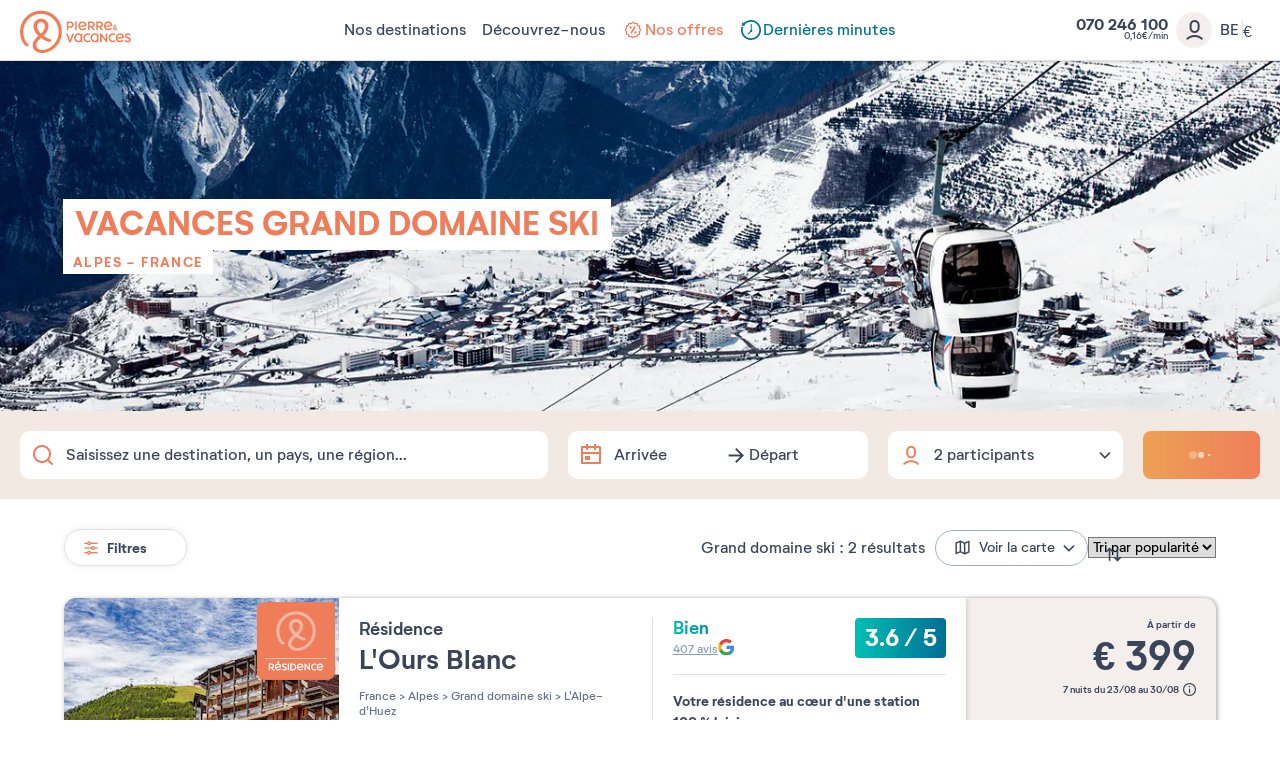

--- FILE ---
content_type: text/html; charset=UTF-8
request_url: https://www.pierreetvacances.com/be-wl/zt_location-grand-domaine-ski
body_size: 34543
content:
<!DOCTYPE html><html lang="fr"><head><meta charset="utf-8"><meta http-equiv="X-UA-Compatible" content="IE=edge,chrome=1"><meta name="viewport" content="width=device-width,initial-scale=1"><meta name="format-detection" content="telephone=no"><link rel="dns-prefetch" href="ssa.pierreetvacances.com/15.6.0 }}"><link rel="dns-prefetch" href="static.pierreetvacances.com/144.0.0 }}"><link rel="dns-prefetch" href="photo.pierreetvacances.com }}"><link rel="preconnect" href="https://ssa.pierreetvacances.com/15.6.0" crossorigin><link rel="preconnect" href="https://static.pierreetvacances.com/144.0.0" crossorigin><link rel="preconnect" href="https://photo.pierreetvacances.com" crossorigin><link rel="preload" href="https://ssa.pierreetvacances.com/15.6.0/assets/fonts/icons.woff2" as="font" type="font/woff2" crossorigin><link rel="preload" href="https://ssa.pierreetvacances.com/15.6.0/assets/fonts/NeutrifStudio-Regular.woff2" as="font" type="font/woff2" crossorigin><link rel="preload" href="https://ssa.pierreetvacances.com/15.6.0/assets/fonts/NeutrifStudio-Medium.woff2" as="font" type="font/woff2" crossorigin><link rel="preload" href="https://ssa.pierreetvacances.com/15.6.0/assets/fonts/NeutrifStudio-SemiBold.woff2" as="font" type="font/woff2" crossorigin><link rel="preload" href="https://ssa.pierreetvacances.com/15.6.0/assets/fonts/NeutrifStudio-Bold.woff2" as="font" type="font/woff2" crossorigin><link rel="icon" type="image/png" href="https://ssa.pierreetvacances.com/15.6.0/assets/favicon/32x32_favicon-PV.png"><link rel="apple-touch-icon-precomposed" sizes="72x72" href="https://ssa.pierreetvacances.com/15.6.0/assets/favicon/72x72_favicon-PV.png"><link rel="canonical" href="https://www.pierreetvacances.com/be-wl/zt_location-grand-domaine-ski" /><title></title><meta name="robots" content="index,follow" /><!-- Start VWO Async SmartCode --><script type='text/javascript'>
window._vwo_code = window._vwo_code || (function(){
var account_id=591148,
settings_tolerance=2000,
library_tolerance=2500,
use_existing_jquery=false,
is_spa=1,
hide_element='body',

/* DO NOT EDIT BELOW THIS LINE */
f=false,d=document,code={use_existing_jquery:function(){return use_existing_jquery;},library_tolerance:function(){return library_tolerance;},finish:function(){if(!f){f=true;var a=d.getElementById('_vis_opt_path_hides');if(a)a.parentNode.removeChild(a);}},finished:function(){return f;},load:function(a){var b=d.createElement('script');b.src=a;b.type='text/javascript';b.innerText;b.onerror=function(){_vwo_code.finish();};d.getElementsByTagName('head')[0].appendChild(b);},init:function(){
window.settings_timer=setTimeout(function () {_vwo_code.finish() },settings_tolerance);var a=d.createElement('style'),b=hide_element?hide_element+'{opacity:0 !important;filter:alpha(opacity=0) !important;background:none !important;}':'',h=d.getElementsByTagName('head')[0];a.setAttribute('id','_vis_opt_path_hides');a.setAttribute('type','text/css');if(a.styleSheet)a.styleSheet.cssText=b;else a.appendChild(d.createTextNode(b));h.appendChild(a);this.load('https://dev.visualwebsiteoptimizer.com/j.php?a='+account_id+'&u='+encodeURIComponent(d.URL)+'&f='+(+is_spa)+'&r='+Math.random());return settings_timer; }};window._vwo_settings_timer = code.init(); return code; }());
</script><!-- End VWO Async SmartCode --><link rel="stylesheet" type="text/css" href="https://ssa.pierreetvacances.com/15.6.0/assets/stylesheets/icons.css"><link rel="stylesheet" type="text/css" href="https://ssa.pierreetvacances.com/15.6.0/assets/stylesheets/common.css"><link rel="stylesheet" type="text/css" href="https://static.pierreetvacances.com/144.0.0/assets/stylesheets/common.css"><link rel="stylesheet" type="text/css" href="https://static.pierreetvacances.com/144.0.0/assets/stylesheets/searchEngine.css"><script> window.dataLayer = window.dataLayer || []; window.dataLayerQueue = window.dataLayerQueue || {}; window.dataLayerPageTemplate = 'PEV_TOURISMAREA'; /*utile pour le tracking 'click', doit toujours être disponible*/  window.dataLayerQueue.script2_1 = { event: 'page_view', page_language: 'be-wl', page_shrturl: '/be-wl/zt_location-grand-domaine-ski', page_name: undefined, page_tab: 'zt_tab_default', page_code: 'TOURISM_AREA', page_template: window.dataLayerPageTemplate, page_type: 'TOURISM_AREA', page_brand: 'transverse', partner_brand: undefined, main_brand: 'transverse', currency: 'EUR', uid: sessionStorage.getItem('emailMd5') != null && sessionStorage.getItem('connected') == 'true' ? sessionStorage.getItem('emailMd5') : null, emailHash: sessionStorage.getItem('emailHash') != null && sessionStorage.getItem('connected') == 'true' ? sessionStorage.getItem('emailHash') : null, brand_site: 'Pierre Vacances', collaboration_type: 'B2C',  }; </script><script> window.dataLayer = window.dataLayer || []; window.dataLayerQueue = window.dataLayerQueue || {};  window.dataLayerQueue.script2_1 = { ...window.dataLayerQueue.script2_1, user_connected : sessionStorage.getItem('connected') && sessionStorage.getItem('connected') === 'true'  ? true : false, co : 'France', co_id : 'FR', dest_type : undefined, de : undefined, de_id : undefined, ge : 'Alpes', ge_id : '1', zt : 'Grand\u0020domaine\u0020ski', zt_id : '92'  }; </script><!-- Google Tag Manager - CALL JS --><script> (function (w, d, s, l, i) { w[l] = w[l] || []; w[l].push({ 'gtm.start': new Date().getTime(), event: 'gtm.js' }); const f = d.getElementsByTagName(s)[0]; const j = d.createElement(s); const dl = l != 'dataLayer' ? `&l=${l}` : ''; j.async = true; j.src = '//www.pierreetvacances.com/metrics-be/a50c69990c0dw0e.js?awl=' + i.replace(/^GTM-/, '') + dl; f.parentNode.insertBefore(j, f); })(window, document, 'script', 'dataLayer', 'GTM-KX2BJW3V'); </script><!-- End Google Tag Manager - CALL JS --><link rel="stylesheet" type="text/css" href="https://static.pierreetvacances.com/144.0.0/assets/stylesheets/critical/critical-touristGuide.css"><link rel="preload" href="https://static.pierreetvacances.com/144.0.0/assets/stylesheets/touristGuide.css" as="style" onload="this.onload=null;this.rel='stylesheet'">
<script>(window.BOOMR_mq=window.BOOMR_mq||[]).push(["addVar",{"rua.upush":"false","rua.cpush":"false","rua.upre":"false","rua.cpre":"true","rua.uprl":"false","rua.cprl":"false","rua.cprf":"false","rua.trans":"SJ-3e6c4ca9-2681-42c7-ac23-b1dd2d735704","rua.cook":"false","rua.ims":"false","rua.ufprl":"false","rua.cfprl":"false","rua.isuxp":"false","rua.texp":"norulematch","rua.ceh":"false","rua.ueh":"false","rua.ieh.st":"0"}]);</script>
                              <script>!function(e){var n="https://s.go-mpulse.net/boomerang/";if("False"=="True")e.BOOMR_config=e.BOOMR_config||{},e.BOOMR_config.PageParams=e.BOOMR_config.PageParams||{},e.BOOMR_config.PageParams.pci=!0,n="https://s2.go-mpulse.net/boomerang/";if(window.BOOMR_API_key="7NYXU-NN6N6-D7KVB-4GAD8-A4BB3",function(){function e(){if(!r){var e=document.createElement("script");e.id="boomr-scr-as",e.src=window.BOOMR.url,e.async=!0,o.appendChild(e),r=!0}}function t(e){r=!0;var n,t,a,i,d=document,O=window;if(window.BOOMR.snippetMethod=e?"if":"i",t=function(e,n){var t=d.createElement("script");t.id=n||"boomr-if-as",t.src=window.BOOMR.url,BOOMR_lstart=(new Date).getTime(),e=e||d.body,e.appendChild(t)},!window.addEventListener&&window.attachEvent&&navigator.userAgent.match(/MSIE [67]\./))return window.BOOMR.snippetMethod="s",void t(o,"boomr-async");a=document.createElement("IFRAME"),a.src="about:blank",a.title="",a.role="presentation",a.loading="eager",i=(a.frameElement||a).style,i.width=0,i.height=0,i.border=0,i.display="none",o.appendChild(a);try{O=a.contentWindow,d=O.document.open()}catch(_){n=document.domain,a.src="javascript:var d=document.open();d.domain='"+n+"';void 0;",O=a.contentWindow,d=O.document.open()}if(n)d._boomrl=function(){this.domain=n,t()},d.write("<bo"+"dy onload='document._boomrl();'>");else if(O._boomrl=function(){t()},O.addEventListener)O.addEventListener("load",O._boomrl,!1);else if(O.attachEvent)O.attachEvent("onload",O._boomrl);d.close()}function a(e){window.BOOMR_onload=e&&e.timeStamp||(new Date).getTime()}if(!window.BOOMR||!window.BOOMR.version&&!window.BOOMR.snippetExecuted){window.BOOMR=window.BOOMR||{},window.BOOMR.snippetStart=(new Date).getTime(),window.BOOMR.snippetExecuted=!0,window.BOOMR.snippetVersion=14,window.BOOMR.url=n+"7NYXU-NN6N6-D7KVB-4GAD8-A4BB3";var i=document.currentScript||document.getElementsByTagName("script")[0],o=i.parentNode,r=!1,d=document.createElement("link");if(d.relList&&"function"==typeof d.relList.supports&&d.relList.supports("preload")&&"as"in d)window.BOOMR.snippetMethod="p",d.href=window.BOOMR.url,d.rel="preload",d.as="script",d.addEventListener("load",e),d.addEventListener("error",function(){t(!0)}),setTimeout(function(){if(!r)t(!0)},3e3),BOOMR_lstart=(new Date).getTime(),o.appendChild(d);else t(!1);if(window.addEventListener)window.addEventListener("load",a,!1);else if(window.attachEvent)window.attachEvent("onload",a)}}(),"".length>0)if(e&&"performance"in e&&e.performance&&"function"==typeof e.performance.setResourceTimingBufferSize)e.performance.setResourceTimingBufferSize();!function(){if(BOOMR=e.BOOMR||{},BOOMR.plugins=BOOMR.plugins||{},!BOOMR.plugins.AK){var n="true"=="true"?1:0,t="",a="bu55dcyxblo5i2kvlzoq-f-f33abfc8d-clientnsv4-s.akamaihd.net",i="false"=="true"?2:1,o={"ak.v":"39","ak.cp":"185234","ak.ai":parseInt("347143",10),"ak.ol":"0","ak.cr":8,"ak.ipv":4,"ak.proto":"h2","ak.rid":"70f87140","ak.r":44093,"ak.a2":n,"ak.m":"a","ak.n":"essl","ak.bpcip":"13.59.209.0","ak.cport":34732,"ak.gh":"23.33.28.150","ak.quicv":"","ak.tlsv":"tls1.3","ak.0rtt":"","ak.0rtt.ed":"","ak.csrc":"-","ak.acc":"","ak.t":"1767202397","ak.ak":"hOBiQwZUYzCg5VSAfCLimQ==qAL2XipVxllPKO53K02zjuVztbdocybZe1eipDRYdRLZ5AO1NKd7SgEwR+4cbE5xqCifgxk+h+MgZLfSSfQATZbxVoT+RT6asi1dDf3+yWl1nIwvHfnDWalhvycBTaHhjwmVDQHey+u/RqUW0VbgqMgrjZmLTYS5Nlc4hXGQCP4L9M1o3IkP8beUlMzsXRP+B67yriN1/IiQW7Nf0X7L5QvdEBQpyW4eYT4gyql9psqyNFm1nj08t4dOf0mQGF+5POJsXrqTpR/KLLG/CjVQrZZCO1fWlBrOUH5HpJlYZynCMo7NXSI7EfVN7dcjEuYUXSaoKNUEAcJpUkXFVR8Adl7YdHqVPiWCNQlajwfD/ZpHU72Hej90KHEddXBf7tZqiKoTcVyQjMn/EXo9v3odCl0dv0jqYnt5wtrZDRmVt6k=","ak.pv":"147","ak.dpoabenc":"","ak.tf":i};if(""!==t)o["ak.ruds"]=t;var r={i:!1,av:function(n){var t="http.initiator";if(n&&(!n[t]||"spa_hard"===n[t]))o["ak.feo"]=void 0!==e.aFeoApplied?1:0,BOOMR.addVar(o)},rv:function(){var e=["ak.bpcip","ak.cport","ak.cr","ak.csrc","ak.gh","ak.ipv","ak.m","ak.n","ak.ol","ak.proto","ak.quicv","ak.tlsv","ak.0rtt","ak.0rtt.ed","ak.r","ak.acc","ak.t","ak.tf"];BOOMR.removeVar(e)}};BOOMR.plugins.AK={akVars:o,akDNSPreFetchDomain:a,init:function(){if(!r.i){var e=BOOMR.subscribe;e("before_beacon",r.av,null,null),e("onbeacon",r.rv,null,null),r.i=!0}return this},is_complete:function(){return!0}}}}()}(window);</script></head><body class="touristGuide hasHorizontalfilters hasSearch js-searchTouristGuide b2c-univers pev-univers criticals"><a class="link-skipNav u-Visible-desktop js-skipNav" href="#">skipNavLink</a><noscript><iframe src="//www.pierreetvacances.com/metrics-be/ns.html?id=GTM-KX2BJW3V" height="0" width="0" style="display:none;visibility:hidden"></iframe></noscript><header class="mainHeader js-mainHeader "><div class="mainHeader-container js-mainHeader-container"><div class="mainHeader-grid"><div class="mainHeader-burger"><button type="button" class="mainHeader-button mainHeader-button--burger js-mainHeader-burger"><i class="icon icon-close" aria-hidden="true"></i><i class="icon icon-burger" aria-hidden="true"></i></button></div><div class="mainHeader-logo"><a href="https://www.pierreetvacances.com/be-wl" class="mainHeader-logoLink" title="Plus de 500 locations de vacances en Europe"><svg class="mainHeader-logoPicture" xmlns="http://www.w3.org/2000/svg" viewBox="0 -10 673 270"><style>.st99{fill:#f27c54}</style><path class="st99" d="M127.2 0C57 0 0 57.1 0 127.2c0 28.5 10.3 57.1 25.7 75.8 5.6 6.5 11.7 10.3 17.8 10.3 4.2 0 8.9-1.9 12.6-6.1-22-15.9-36.5-47.7-36.5-80 0-59.9 48.2-108.5 107.6-108.5s107.6 48.6 107.6 108.5c0 58-47.2 108.5-99.1 108.5-22.3 0-37.5-12-37.5-29 0-14 8.4-25.7 29.1-42.9 12.6 9.1 25.9 16.1 37.1 20.4 17.3 6.5 25.7 2.3 28.5-9.4-15.3-4.2-33.8-13-50-24.4 16.9-15.7 29.8-33.9 29.8-56 0-26.7-19.8-46.3-45.5-46.3S82 67.7 82 94.4c0 21.4 12.8 41 29.7 56.7-25.9 22.3-35.1 38.5-35.1 56.9 0 26.8 24.2 45.8 57.5 45.8 55.2 0 119.7-51 119.7-126.7C253.9 57 197.3 0 127.2 0zm-23.7 95.4c0-16.8 9.6-27.1 23.7-27.1s24 10.3 24 27.1c0 15.8-10.3 29.5-24 42.4-14-13-23.7-27.9-23.7-42.4zM334.9 65h9.7v52.4h-9.7zM293.2 102.9h11.1c13.1 0 21.6-7.5 21.6-19.1 0-11.5-8.4-18.9-21.6-18.9h-20.9v52.4h9.7l.1-14.4zm0-28.9h10.7c7.5 0 12.2 3.7 12.2 9.8s-4.7 10-12.2 10h-10.7V74zM421.8 99.7h8.6c3.7 5.9 8.3 11.8 13.7 17.6h10.4c-5-6.4-9.5-12.7-13.4-18.8 7.6-2.4 12.2-8.2 12.2-16.1 0-10.7-8.1-17.4-20.6-17.4h-20.5v52.4h9.7V99.7h-.1zm0-25.7h10.4c6.9 0 11.3 3.2 11.3 8.4s-4.3 8.5-11.3 8.5h-10.4V74zM504.8 117.3c-5-6.4-9.5-12.7-13.4-18.8 7.6-2.4 12.2-8.2 12.2-16.1 0-10.7-8.1-17.4-20.6-17.4h-20.6v52.4h9.7V99.7h8.6c3.7 5.9 8.3 11.8 13.7 17.6h10.4zm-22.3-26.4h-10.4V74.1h10.4c6.9 0 11.3 3.2 11.3 8.4-.1 5.1-4.4 8.4-11.3 8.4zM574.2 117.7c3.3 0 6.2-1.2 8.5-3.3 1.7 1.3 3.1 2.4 4 2.9h6c-.8-.7-3.8-3.1-7.3-6.2.8-1.3 1.5-2.8 2-4.4.8-2.4.8-5.5-2.8-5.8-.4 2.9-1.3 5.3-2.4 7.2-2.1-2.1-4.2-4.3-5.9-6.5 3.6-2.1 7.2-4.3 7.2-8.7 0-4.2-3.3-7.3-8.1-7.3-5.1 0-8.4 3.7-8.4 7.8 0 2.2.9 4.6 2.4 7.1-3 1.9-5.7 4.4-5.7 8.5.2 5.5 5.1 8.7 10.5 8.7zm1.4-27.6c1.8 0 3 1.2 3 3 0 2.2-2.1 3.5-4.7 5-1-1.7-1.6-3.3-1.6-4.7 0-1.9 1.3-3.3 3.3-3.3zm-3.4 14.1c2.1 2.6 4.7 5.1 7.1 7.3-1.4 1-3 1.6-4.6 1.6-2.9 0-5.1-1.7-5.1-4.3 0-2 1-3.3 2.6-4.6zM401.2 106.9l-6.7-5.5c-3.8 5.1-9 7.8-14.8 7.8-8.3 0-14.1-4.6-16-12.4 13.7.4 26.9-1.4 40-5.6V90c0-15.5-10.2-26-24.7-26-15.4 0-25.8 11.8-25.8 27.1 0 16 11.4 27.2 26.5 27.2 9.3 0 17.5-4.5 21.5-11.4zm-22.1-33.8c7.4 0 12.5 4.2 14.3 11.7-7.9 2.5-16.4 3.7-30.1 4.2.8-9.7 6.7-15.9 15.8-15.9zM556.9 106.9l-6.7-5.5c-3.8 5.1-9 7.8-14.8 7.8-8.3 0-14.1-4.6-16-12.4 13.7.4 26.9-1.4 40-5.6V90c0-15.5-10.2-26-24.7-26-15.4 0-25.8 11.8-25.8 27.1 0 16 11.4 27.2 26.5 27.2 9.2 0 17.5-4.5 21.5-11.4zm-22.2-33.8c7.4 0 12.5 4.2 14.3 11.7-7.9 2.5-16.4 3.7-30.1 4.2.8-9.7 6.8-15.9 15.8-15.9zM410.9 180.8c-9.7 0-16.9-7.6-16.9-18.1 0-10.4 7.3-18.1 16.9-18.1 4 0 7.5 1.3 10.4 3.7l4.7-7.6c-4.7-3.4-9.9-5.1-15.7-5.1-15.1 0-26.2 11.5-26.2 27.2 0 15.6 11.1 27.2 26.2 27.2 6.4 0 12.1-2 16.6-5.9l-4.9-7.6c-3 2.8-6.8 4.3-11.1 4.3zM563.2 180.8c-9.7 0-16.9-7.6-16.9-18.1 0-10.4 7.3-18.1 16.9-18.1 4 0 7.5 1.3 10.4 3.7l4.7-7.6c-4.7-3.4-9.9-5.1-15.7-5.1-15.1 0-26.2 11.5-26.2 27.2 0 15.6 11.1 27.2 26.2 27.2 6.4 0 12.1-2 16.6-5.9l-4.9-7.6c-3 2.8-6.8 4.3-11.1 4.3zM368.8 140.8c-4.7-3.6-9.2-5.2-14.8-5.2-15 0-26.1 11.5-26.1 27.2S339.1 190 354 190c5.2 0 9.5-1.4 13.9-4.5l.9 3.6h7.9v-52.4h-5l-2.9 4.1zm-1.7 34.3c-3.2 3.7-7.5 5.7-12.5 5.7-9.7 0-16.8-7.6-16.8-18.1 0-10.4 7.2-18.1 16.8-18.1 5 0 9.4 2.1 12.5 5.8v24.7zM468.3 140.8c-4.7-3.6-9.2-5.2-14.8-5.2-15 0-26.1 11.5-26.1 27.2s11.2 27.2 26.1 27.2c5.2 0 9.5-1.4 13.9-4.5l.9 3.6h7.9v-52.4h-5l-2.9 4.1zm-1.7 34.3c-3.2 3.7-7.5 5.7-12.5 5.7-9.7 0-16.8-7.6-16.8-18.1 0-10.4 7.2-18.1 16.8-18.1 5 0 9.4 2.1 12.5 5.8v24.7zM303.4 177.5l-13.8-41h-11l19.1 52.4h10.9l19.1-52.4h-10.6zM605.5 135.6c-15.4 0-25.8 11.8-25.8 27.1 0 16 11.4 27.2 26.5 27.2 9.2 0 17.4-4.5 21.5-11.4L621 173c-3.8 5.1-9 7.8-14.8 7.8-8.3 0-14.1-4.6-16-12.4 13.7.4 26.9-1.4 40-5.6v-1.2c0-15.5-10.2-26-24.7-26zm-15.8 25c.8-9.7 6.7-15.9 15.8-15.9 7.4 0 12.5 4.2 14.3 11.7-7.9 2.5-16.4 3.7-30.1 4.2zM644.5 150.2c0-2.7 2.6-5.5 9.4-5.5 3.7 0 8.4.9 12.9 4l3.8-8c-4.3-3-10.6-5.1-17-5.1-10.7 0-18.9 5.8-18.9 15.2 0 17.4 27.6 15 27.6 24.2 0 3.1-3.1 5.8-9.7 5.8-4.2 0-9.7-1.1-14.9-5.1l-3.8 8c4.7 3.7 11.7 6.3 19 6.3 11.4 0 19.3-6.3 19.3-15.4 0-17.3-27.7-15.7-27.7-24.4zM519.5 171.1L493 136.5h-7.2v52.4h9.6v-34.5l26.5 34.5h7.1v-52.4h-9.5z"/></svg></a></div><div class="mainHeader-navigation js-mainHeader-navigation"><div class="mainHeader-header"><div class="mainHeader-navigation--logo"><svg class="mainHeader-logoPicture" xmlns="http://www.w3.org/2000/svg" viewBox="0 -10 673 270"><style>.st99{fill:#f27c54}</style><path class="st99" d="M127.2 0C57 0 0 57.1 0 127.2c0 28.5 10.3 57.1 25.7 75.8 5.6 6.5 11.7 10.3 17.8 10.3 4.2 0 8.9-1.9 12.6-6.1-22-15.9-36.5-47.7-36.5-80 0-59.9 48.2-108.5 107.6-108.5s107.6 48.6 107.6 108.5c0 58-47.2 108.5-99.1 108.5-22.3 0-37.5-12-37.5-29 0-14 8.4-25.7 29.1-42.9 12.6 9.1 25.9 16.1 37.1 20.4 17.3 6.5 25.7 2.3 28.5-9.4-15.3-4.2-33.8-13-50-24.4 16.9-15.7 29.8-33.9 29.8-56 0-26.7-19.8-46.3-45.5-46.3S82 67.7 82 94.4c0 21.4 12.8 41 29.7 56.7-25.9 22.3-35.1 38.5-35.1 56.9 0 26.8 24.2 45.8 57.5 45.8 55.2 0 119.7-51 119.7-126.7C253.9 57 197.3 0 127.2 0zm-23.7 95.4c0-16.8 9.6-27.1 23.7-27.1s24 10.3 24 27.1c0 15.8-10.3 29.5-24 42.4-14-13-23.7-27.9-23.7-42.4zM334.9 65h9.7v52.4h-9.7zM293.2 102.9h11.1c13.1 0 21.6-7.5 21.6-19.1 0-11.5-8.4-18.9-21.6-18.9h-20.9v52.4h9.7l.1-14.4zm0-28.9h10.7c7.5 0 12.2 3.7 12.2 9.8s-4.7 10-12.2 10h-10.7V74zM421.8 99.7h8.6c3.7 5.9 8.3 11.8 13.7 17.6h10.4c-5-6.4-9.5-12.7-13.4-18.8 7.6-2.4 12.2-8.2 12.2-16.1 0-10.7-8.1-17.4-20.6-17.4h-20.5v52.4h9.7V99.7h-.1zm0-25.7h10.4c6.9 0 11.3 3.2 11.3 8.4s-4.3 8.5-11.3 8.5h-10.4V74zM504.8 117.3c-5-6.4-9.5-12.7-13.4-18.8 7.6-2.4 12.2-8.2 12.2-16.1 0-10.7-8.1-17.4-20.6-17.4h-20.6v52.4h9.7V99.7h8.6c3.7 5.9 8.3 11.8 13.7 17.6h10.4zm-22.3-26.4h-10.4V74.1h10.4c6.9 0 11.3 3.2 11.3 8.4-.1 5.1-4.4 8.4-11.3 8.4zM574.2 117.7c3.3 0 6.2-1.2 8.5-3.3 1.7 1.3 3.1 2.4 4 2.9h6c-.8-.7-3.8-3.1-7.3-6.2.8-1.3 1.5-2.8 2-4.4.8-2.4.8-5.5-2.8-5.8-.4 2.9-1.3 5.3-2.4 7.2-2.1-2.1-4.2-4.3-5.9-6.5 3.6-2.1 7.2-4.3 7.2-8.7 0-4.2-3.3-7.3-8.1-7.3-5.1 0-8.4 3.7-8.4 7.8 0 2.2.9 4.6 2.4 7.1-3 1.9-5.7 4.4-5.7 8.5.2 5.5 5.1 8.7 10.5 8.7zm1.4-27.6c1.8 0 3 1.2 3 3 0 2.2-2.1 3.5-4.7 5-1-1.7-1.6-3.3-1.6-4.7 0-1.9 1.3-3.3 3.3-3.3zm-3.4 14.1c2.1 2.6 4.7 5.1 7.1 7.3-1.4 1-3 1.6-4.6 1.6-2.9 0-5.1-1.7-5.1-4.3 0-2 1-3.3 2.6-4.6zM401.2 106.9l-6.7-5.5c-3.8 5.1-9 7.8-14.8 7.8-8.3 0-14.1-4.6-16-12.4 13.7.4 26.9-1.4 40-5.6V90c0-15.5-10.2-26-24.7-26-15.4 0-25.8 11.8-25.8 27.1 0 16 11.4 27.2 26.5 27.2 9.3 0 17.5-4.5 21.5-11.4zm-22.1-33.8c7.4 0 12.5 4.2 14.3 11.7-7.9 2.5-16.4 3.7-30.1 4.2.8-9.7 6.7-15.9 15.8-15.9zM556.9 106.9l-6.7-5.5c-3.8 5.1-9 7.8-14.8 7.8-8.3 0-14.1-4.6-16-12.4 13.7.4 26.9-1.4 40-5.6V90c0-15.5-10.2-26-24.7-26-15.4 0-25.8 11.8-25.8 27.1 0 16 11.4 27.2 26.5 27.2 9.2 0 17.5-4.5 21.5-11.4zm-22.2-33.8c7.4 0 12.5 4.2 14.3 11.7-7.9 2.5-16.4 3.7-30.1 4.2.8-9.7 6.8-15.9 15.8-15.9zM410.9 180.8c-9.7 0-16.9-7.6-16.9-18.1 0-10.4 7.3-18.1 16.9-18.1 4 0 7.5 1.3 10.4 3.7l4.7-7.6c-4.7-3.4-9.9-5.1-15.7-5.1-15.1 0-26.2 11.5-26.2 27.2 0 15.6 11.1 27.2 26.2 27.2 6.4 0 12.1-2 16.6-5.9l-4.9-7.6c-3 2.8-6.8 4.3-11.1 4.3zM563.2 180.8c-9.7 0-16.9-7.6-16.9-18.1 0-10.4 7.3-18.1 16.9-18.1 4 0 7.5 1.3 10.4 3.7l4.7-7.6c-4.7-3.4-9.9-5.1-15.7-5.1-15.1 0-26.2 11.5-26.2 27.2 0 15.6 11.1 27.2 26.2 27.2 6.4 0 12.1-2 16.6-5.9l-4.9-7.6c-3 2.8-6.8 4.3-11.1 4.3zM368.8 140.8c-4.7-3.6-9.2-5.2-14.8-5.2-15 0-26.1 11.5-26.1 27.2S339.1 190 354 190c5.2 0 9.5-1.4 13.9-4.5l.9 3.6h7.9v-52.4h-5l-2.9 4.1zm-1.7 34.3c-3.2 3.7-7.5 5.7-12.5 5.7-9.7 0-16.8-7.6-16.8-18.1 0-10.4 7.2-18.1 16.8-18.1 5 0 9.4 2.1 12.5 5.8v24.7zM468.3 140.8c-4.7-3.6-9.2-5.2-14.8-5.2-15 0-26.1 11.5-26.1 27.2s11.2 27.2 26.1 27.2c5.2 0 9.5-1.4 13.9-4.5l.9 3.6h7.9v-52.4h-5l-2.9 4.1zm-1.7 34.3c-3.2 3.7-7.5 5.7-12.5 5.7-9.7 0-16.8-7.6-16.8-18.1 0-10.4 7.2-18.1 16.8-18.1 5 0 9.4 2.1 12.5 5.8v24.7zM303.4 177.5l-13.8-41h-11l19.1 52.4h10.9l19.1-52.4h-10.6zM605.5 135.6c-15.4 0-25.8 11.8-25.8 27.1 0 16 11.4 27.2 26.5 27.2 9.2 0 17.4-4.5 21.5-11.4L621 173c-3.8 5.1-9 7.8-14.8 7.8-8.3 0-14.1-4.6-16-12.4 13.7.4 26.9-1.4 40-5.6v-1.2c0-15.5-10.2-26-24.7-26zm-15.8 25c.8-9.7 6.7-15.9 15.8-15.9 7.4 0 12.5 4.2 14.3 11.7-7.9 2.5-16.4 3.7-30.1 4.2zM644.5 150.2c0-2.7 2.6-5.5 9.4-5.5 3.7 0 8.4.9 12.9 4l3.8-8c-4.3-3-10.6-5.1-17-5.1-10.7 0-18.9 5.8-18.9 15.2 0 17.4 27.6 15 27.6 24.2 0 3.1-3.1 5.8-9.7 5.8-4.2 0-9.7-1.1-14.9-5.1l-3.8 8c4.7 3.7 11.7 6.3 19 6.3 11.4 0 19.3-6.3 19.3-15.4 0-17.3-27.7-15.7-27.7-24.4zM519.5 171.1L493 136.5h-7.2v52.4h9.6v-34.5l26.5 34.5h7.1v-52.4h-9.5z"/></svg></div><div class="mainHeader-navigation--close js-mainHeader-navigation--close"><i class="icon icon-close" aria-hidden="true"></i></div></div><nav class="mainHeader-navList js-Navigation"><div class="mainHeader-button mainHeader-button--nav js-Navigation-link js-Tracking--link pv-Navigation-link--perso" data-layer="DESTINATIONS300"  data-tracking='{"c":"nav_bar","a":"main","l":"Nos destinations"}'><span class="mainHeader-navLabel">Nos destinations</span><span class="mainHeader-navIcon"><i class="icon icon-v2" aria-hidden="true"></i></span></div><div class="mainHeader-button mainHeader-button--nav js-Navigation-link js-Tracking--link pv-Navigation-link--perso" data-layer="LIVE_EXPERIENCE"  data-tracking='{"c":"nav_bar","a":"main","l":"D\u00e9couvrez-nous"}'><span class="mainHeader-navLabel">Découvrez-nous</span><span class="mainHeader-navIcon"><i class="icon icon-v2" aria-hidden="true"></i></span></div><a href="https://www.pierreetvacances.com/be-wl/offres-location-vacances_ms" target="_self" class="mainHeader-button mainHeader-button--nav js-Tracking--link pv-Navigation-link--perso" data-layer="TAB_5"  data-tracking='{"li":"1","c":"nav_bar","a":"main","l":"Nos offres"}'><span class="mainHeader-navLabel abricot"><svg xmlns="http://www.w3.org/2000/svg" width="24" height="24" viewBox="0 0 24 24" fill="none"><path d="M11.9595 3.60001C11.824 3.61005 11.6956 3.66494 11.5947 3.75601L10.1427 5.06881L8.22271 4.65601C8.07717 4.62663 7.9259 4.65138 7.79732 4.72562C7.66873 4.79986 7.57165 4.91847 7.52431 5.05921L6.92431 6.92881L5.05471 7.52881C4.91436 7.57517 4.79584 7.67134 4.72155 7.79913C4.64727 7.92692 4.62235 8.07749 4.65151 8.22241L5.06431 10.1424L3.75151 11.5944C3.65184 11.705 3.59668 11.8487 3.59668 11.9976C3.59668 12.1465 3.65184 12.2902 3.75151 12.4008L5.06431 13.8552L4.65151 15.7752C4.6217 15.9205 4.64631 16.0716 4.72064 16.1999C4.79498 16.3283 4.91387 16.4248 5.05471 16.4712L6.92431 17.0712L7.52431 18.936C7.56929 19.0776 7.66498 19.1975 7.793 19.2728C7.92101 19.3481 8.07234 19.3735 8.21791 19.344L10.1379 18.9312L11.5899 20.244C11.7001 20.3447 11.8439 20.4005 11.9931 20.4005C12.1423 20.4005 12.2862 20.3447 12.3963 20.244L13.8507 18.9312L15.7707 19.344C15.9166 19.3736 16.0683 19.3483 16.1967 19.273C16.3251 19.1977 16.4212 19.0777 16.4667 18.936L17.0667 17.0712L18.9315 16.4712C19.0731 16.4262 19.193 16.3305 19.2683 16.2025C19.3436 16.0745 19.369 15.9232 19.3395 15.7776L18.9267 13.8576L20.2395 12.4008C20.3392 12.2902 20.3943 12.1465 20.3943 11.9976C20.3943 11.8487 20.3392 11.705 20.2395 11.5944L18.9267 10.1544L19.3395 8.23441C19.3691 8.08852 19.3438 7.93685 19.2685 7.80844C19.1932 7.68002 19.0732 7.58388 18.9315 7.53841L17.0667 6.93841L16.4667 5.06881C16.4199 4.92826 16.3232 4.8097 16.1951 4.73543C16.0669 4.66117 15.9159 4.63634 15.7707 4.66561L13.8507 5.07841L12.3963 3.76561C12.295 3.66787 12.1624 3.6092 12.0219 3.60001H11.9595ZM12.0003 5.01361L13.2819 6.16801C13.3527 6.23211 13.4377 6.2784 13.53 6.30303C13.6222 6.32765 13.719 6.32991 13.8123 6.30961L15.4923 5.94721L16.0227 7.59121C16.0515 7.68169 16.1014 7.76408 16.1681 7.83165C16.2348 7.89922 16.3166 7.95006 16.4067 7.98001L18.0507 8.50801L17.6883 10.188C17.6688 10.2806 17.6715 10.3764 17.6961 10.4678C17.7207 10.5591 17.7665 10.6434 17.8299 10.7136L18.9915 12L17.8323 13.2816C17.7684 13.3525 17.7222 13.4375 17.6976 13.5297C17.673 13.622 17.6706 13.7187 17.6907 13.812L18.0531 15.492L16.4091 16.0224C16.3187 16.0511 16.2365 16.1012 16.1697 16.1685C16.1028 16.2357 16.0532 16.3182 16.0251 16.4088L15.4947 18.0504L13.8147 17.6856C13.7214 17.6653 13.6246 17.6676 13.5324 17.6922C13.4401 17.7168 13.3551 17.7631 13.2843 17.8272L12.0003 18.9912L10.7211 17.832C10.6504 17.7686 10.5658 17.7227 10.474 17.6981C10.3823 17.6735 10.2861 17.6709 10.1931 17.6904L8.51311 18.0528L7.98751 16.4088C7.95763 16.319 7.9071 16.2375 7.84 16.1708C7.77289 16.1041 7.69107 16.0541 7.60111 16.0248L5.95231 15.4944L6.30991 13.8144C6.33022 13.7211 6.32796 13.6243 6.30333 13.5321C6.2787 13.4398 6.23242 13.3548 6.16831 13.284L5.01391 12L6.16831 10.7232C6.23326 10.6535 6.28012 10.5689 6.30481 10.4768C6.32949 10.3848 6.33125 10.2881 6.30991 10.1952L5.95231 8.51521L7.59151 7.98961C7.68154 7.9592 7.7634 7.90856 7.83081 7.84158C7.89821 7.77459 7.94935 7.69305 7.98031 7.60321L8.50591 5.95921L10.1859 6.32161C10.2792 6.34191 10.376 6.33965 10.4683 6.31502C10.5605 6.2904 10.6455 6.24411 10.7163 6.18001L12.0003 5.01361ZM9.58831 8.37361C9.35098 8.37361 9.11897 8.44398 8.92163 8.57584C8.72429 8.7077 8.57048 8.89511 8.47966 9.11439C8.38883 9.33366 8.36507 9.57494 8.41137 9.80771C8.45767 10.0405 8.57196 10.2543 8.73979 10.4221C8.90761 10.59 9.12143 10.7042 9.3542 10.7505C9.58698 10.7969 9.82826 10.7731 10.0475 10.6823C10.2668 10.5914 10.4542 10.4376 10.5861 10.2403C10.7179 10.043 10.7883 9.81094 10.7883 9.57361C10.7858 9.2566 10.6579 8.95347 10.4326 8.73043C10.2073 8.50739 9.90293 8.38256 9.58591 8.38321L9.58831 8.37361ZM13.1883 8.37361L9.58831 14.3736V15.5736H10.7883L14.3883 9.57361V8.37361H13.1883ZM14.3883 13.1736C14.151 13.1736 13.919 13.244 13.7216 13.3758C13.5243 13.5077 13.3705 13.6951 13.2797 13.9144C13.1888 14.1337 13.1651 14.3749 13.2114 14.6077C13.2577 14.8405 13.372 15.0543 13.5398 15.2221C13.7076 15.39 13.9214 15.5042 14.1542 15.5505C14.387 15.5969 14.6283 15.5731 14.8475 15.4823C15.0668 15.3914 15.2542 15.2376 15.3861 15.0403C15.5179 14.843 15.5883 14.6109 15.5883 14.3736C15.5883 14.0553 15.4619 13.7501 15.2368 13.5251C15.0118 13.3 14.7066 13.1736 14.3883 13.1736Z" fill="#3B4559"/></svg>Nos offres</span></a><a href="https://www.pierreetvacances.com/be-wl/vacances-last-minute_ms" target="_self" class="mainHeader-button mainHeader-button--nav js-Tracking--link pv-Navigation-link--perso" data-layer="TAB_6"  data-tracking='{"li":"1","c":"nav_bar","a":"main","l":"Derni\u00e8res minutes"}'><span class="mainHeader-navLabel calangue"><svg xmlns="http://www.w3.org/2000/svg" width="24" height="24" viewBox="0 0 24 24" fill="none"><path d="M6.14053 20.1026C2.57425 17.5236 1.21226 13.0298 2.44415 9.04611L4.28595 9.02839C2.9673 12.4448 4.05004 16.4501 7.15703 18.6969C10.8557 21.3716 16.0223 20.5416 18.697 16.843C21.3716 13.1444 20.5416 7.97775 16.843 5.30305C13.3341 2.7656 8.50411 3.38245 5.73394 6.61041L6.47362 7.55636L5.04171 7.61152L5.04211 7.6094L2.5139 7.70439L3.61576 3.90157L4.64778 5.22137C8.03147 1.54215 13.7093 0.896164 17.8595 3.89741C22.3344 7.13351 23.3387 13.3845 20.1026 17.8595C16.8665 22.3344 10.6155 23.3387 6.14053 20.1026Z" fill="#3B4559"/><path d="M12.8676 6.12367H11.7111V11.6976C11.2831 11.8671 10.9803 12.2848 10.9803 12.7732C10.9803 12.9532 11.0214 13.1237 11.0948 13.2756L8.37832 15.9159L9.18435 16.7452L12.0824 13.9284C12.1004 13.9293 12.1185 13.9297 12.1368 13.9297C12.7755 13.9297 13.2932 13.4119 13.2932 12.7732C13.2932 12.4117 13.1274 12.089 12.8676 11.8769V6.12367Z" fill="#3B4559"/></svg>Dernières minutes</span></a></nav><div class="mainHeader-navList mainHeader-navList--mobile"><button type="button" class="mainHeader-button mainHeader-button--nav mainHeader-button--Language js-Navigation-link" data-layer="MARKET"><span class="mainHeader-navLabel">Modifier votre langue / devise</span><span class="mainHeader-market"><span class="mainHeader-marketLanguage">BE</span><span class="mainHeader-marketCurrency js-mainHeader-Currency">&euro;</span><span class="mainHeader-navIcon"><i class="icon icon-v2" aria-hidden="true"></i></span></span></button><a href="tel:070246100" class="u-Hidden-mobile mainHeader-button mainHeader-button--nav"><span class="mainHeader-call"><strong><span class="u-Font-Size--20px">070 246 100</span></strong><br /><span class="u-Font-Size--11px">0,16&euro;/min&nbsp;</span><span class="u-Font-Size--11px"><br /></span></span><span class="mainHeader-navIcon"><i class="icon icon-telephone" aria-hidden="true"></i></span></a><a href="https://www.pierreetvacances.com/be-wl/contact_ms" target="_self" class="mainHeader-button mainHeader-button--nav mainHeader-button--contact"><span class="mainHeader-navIcon"><i class="icon icon-question" aria-hidden="true"></i></span><span class="mainHeader-navLabel">Voir tous nos contacts</span></a></div></div><div class="mainHeader-cmds js-mainHeader-cmds"><button class="mainHeader-button mainHeader-button--search js-mainSearchForm-openSearchLayer"><i class="icon icon-search" aria-hidden="true"></i></button><button type="button" class="mainHeader-button mainHeader-button--callMobile js-Navigation-callMobile js-Navigation-link" data-layer="CALL"><i class="icon icon-close" aria-hidden="true"></i><i class="icon icon-telephone" aria-hidden="true"></i></button><button type="button" class="mainHeader-button mainHeader-button--accountMobile js-Navigation-accountMobile js-Navigation-link" data-layer="ACCOUNT"><i class="icon icon-close" aria-hidden="true"></i><i class="icon icon-user" aria-hidden="true"></i></button><button type="button" class="mainHeader-button mainHeader-button--call js-Navigation-link" data-layer="CONTACT"><span class="mainHeader-call"><span class="mainHeader-callPhone">070 246 100</span><span class="mainHeader-callPrice">0,16€/min</span></span></button><button type="button" class="mainHeader-button mainHeader-button--account js-Navigation-link js-Navigation-account" data-layer="ACCOUNT"><i class="icon icon-user" aria-hidden="true"></i></button><button type="button" class="mainHeader-button mainHeader-button--market js-Navigation-link" data-layer="MARKET"><span class="mainHeader-market"><span class="mainHeader-marketLanguage">BE</span><span class="mainHeader-marketCurrency js-mainHeader-Currency">&euro;</span></span></button></div></div><div class="mainHeader-overlay"></div></div><div class="headerLayer js-headerLayer"><div class="headerLayer-header"><button type="button" class="headerLayer-button headerLayer-buttonBack js-headerLayer-close"><i class="icon icon-arrowRight-v2" aria-hidden="true"></i></button><div class="mainHeader-navigation--logo"><svg class="mainHeader-logoPicture" xmlns="http://www.w3.org/2000/svg" viewBox="0 -10 673 270"><style>.st99{fill:#f27c54}</style><path class="st99" d="M127.2 0C57 0 0 57.1 0 127.2c0 28.5 10.3 57.1 25.7 75.8 5.6 6.5 11.7 10.3 17.8 10.3 4.2 0 8.9-1.9 12.6-6.1-22-15.9-36.5-47.7-36.5-80 0-59.9 48.2-108.5 107.6-108.5s107.6 48.6 107.6 108.5c0 58-47.2 108.5-99.1 108.5-22.3 0-37.5-12-37.5-29 0-14 8.4-25.7 29.1-42.9 12.6 9.1 25.9 16.1 37.1 20.4 17.3 6.5 25.7 2.3 28.5-9.4-15.3-4.2-33.8-13-50-24.4 16.9-15.7 29.8-33.9 29.8-56 0-26.7-19.8-46.3-45.5-46.3S82 67.7 82 94.4c0 21.4 12.8 41 29.7 56.7-25.9 22.3-35.1 38.5-35.1 56.9 0 26.8 24.2 45.8 57.5 45.8 55.2 0 119.7-51 119.7-126.7C253.9 57 197.3 0 127.2 0zm-23.7 95.4c0-16.8 9.6-27.1 23.7-27.1s24 10.3 24 27.1c0 15.8-10.3 29.5-24 42.4-14-13-23.7-27.9-23.7-42.4zM334.9 65h9.7v52.4h-9.7zM293.2 102.9h11.1c13.1 0 21.6-7.5 21.6-19.1 0-11.5-8.4-18.9-21.6-18.9h-20.9v52.4h9.7l.1-14.4zm0-28.9h10.7c7.5 0 12.2 3.7 12.2 9.8s-4.7 10-12.2 10h-10.7V74zM421.8 99.7h8.6c3.7 5.9 8.3 11.8 13.7 17.6h10.4c-5-6.4-9.5-12.7-13.4-18.8 7.6-2.4 12.2-8.2 12.2-16.1 0-10.7-8.1-17.4-20.6-17.4h-20.5v52.4h9.7V99.7h-.1zm0-25.7h10.4c6.9 0 11.3 3.2 11.3 8.4s-4.3 8.5-11.3 8.5h-10.4V74zM504.8 117.3c-5-6.4-9.5-12.7-13.4-18.8 7.6-2.4 12.2-8.2 12.2-16.1 0-10.7-8.1-17.4-20.6-17.4h-20.6v52.4h9.7V99.7h8.6c3.7 5.9 8.3 11.8 13.7 17.6h10.4zm-22.3-26.4h-10.4V74.1h10.4c6.9 0 11.3 3.2 11.3 8.4-.1 5.1-4.4 8.4-11.3 8.4zM574.2 117.7c3.3 0 6.2-1.2 8.5-3.3 1.7 1.3 3.1 2.4 4 2.9h6c-.8-.7-3.8-3.1-7.3-6.2.8-1.3 1.5-2.8 2-4.4.8-2.4.8-5.5-2.8-5.8-.4 2.9-1.3 5.3-2.4 7.2-2.1-2.1-4.2-4.3-5.9-6.5 3.6-2.1 7.2-4.3 7.2-8.7 0-4.2-3.3-7.3-8.1-7.3-5.1 0-8.4 3.7-8.4 7.8 0 2.2.9 4.6 2.4 7.1-3 1.9-5.7 4.4-5.7 8.5.2 5.5 5.1 8.7 10.5 8.7zm1.4-27.6c1.8 0 3 1.2 3 3 0 2.2-2.1 3.5-4.7 5-1-1.7-1.6-3.3-1.6-4.7 0-1.9 1.3-3.3 3.3-3.3zm-3.4 14.1c2.1 2.6 4.7 5.1 7.1 7.3-1.4 1-3 1.6-4.6 1.6-2.9 0-5.1-1.7-5.1-4.3 0-2 1-3.3 2.6-4.6zM401.2 106.9l-6.7-5.5c-3.8 5.1-9 7.8-14.8 7.8-8.3 0-14.1-4.6-16-12.4 13.7.4 26.9-1.4 40-5.6V90c0-15.5-10.2-26-24.7-26-15.4 0-25.8 11.8-25.8 27.1 0 16 11.4 27.2 26.5 27.2 9.3 0 17.5-4.5 21.5-11.4zm-22.1-33.8c7.4 0 12.5 4.2 14.3 11.7-7.9 2.5-16.4 3.7-30.1 4.2.8-9.7 6.7-15.9 15.8-15.9zM556.9 106.9l-6.7-5.5c-3.8 5.1-9 7.8-14.8 7.8-8.3 0-14.1-4.6-16-12.4 13.7.4 26.9-1.4 40-5.6V90c0-15.5-10.2-26-24.7-26-15.4 0-25.8 11.8-25.8 27.1 0 16 11.4 27.2 26.5 27.2 9.2 0 17.5-4.5 21.5-11.4zm-22.2-33.8c7.4 0 12.5 4.2 14.3 11.7-7.9 2.5-16.4 3.7-30.1 4.2.8-9.7 6.8-15.9 15.8-15.9zM410.9 180.8c-9.7 0-16.9-7.6-16.9-18.1 0-10.4 7.3-18.1 16.9-18.1 4 0 7.5 1.3 10.4 3.7l4.7-7.6c-4.7-3.4-9.9-5.1-15.7-5.1-15.1 0-26.2 11.5-26.2 27.2 0 15.6 11.1 27.2 26.2 27.2 6.4 0 12.1-2 16.6-5.9l-4.9-7.6c-3 2.8-6.8 4.3-11.1 4.3zM563.2 180.8c-9.7 0-16.9-7.6-16.9-18.1 0-10.4 7.3-18.1 16.9-18.1 4 0 7.5 1.3 10.4 3.7l4.7-7.6c-4.7-3.4-9.9-5.1-15.7-5.1-15.1 0-26.2 11.5-26.2 27.2 0 15.6 11.1 27.2 26.2 27.2 6.4 0 12.1-2 16.6-5.9l-4.9-7.6c-3 2.8-6.8 4.3-11.1 4.3zM368.8 140.8c-4.7-3.6-9.2-5.2-14.8-5.2-15 0-26.1 11.5-26.1 27.2S339.1 190 354 190c5.2 0 9.5-1.4 13.9-4.5l.9 3.6h7.9v-52.4h-5l-2.9 4.1zm-1.7 34.3c-3.2 3.7-7.5 5.7-12.5 5.7-9.7 0-16.8-7.6-16.8-18.1 0-10.4 7.2-18.1 16.8-18.1 5 0 9.4 2.1 12.5 5.8v24.7zM468.3 140.8c-4.7-3.6-9.2-5.2-14.8-5.2-15 0-26.1 11.5-26.1 27.2s11.2 27.2 26.1 27.2c5.2 0 9.5-1.4 13.9-4.5l.9 3.6h7.9v-52.4h-5l-2.9 4.1zm-1.7 34.3c-3.2 3.7-7.5 5.7-12.5 5.7-9.7 0-16.8-7.6-16.8-18.1 0-10.4 7.2-18.1 16.8-18.1 5 0 9.4 2.1 12.5 5.8v24.7zM303.4 177.5l-13.8-41h-11l19.1 52.4h10.9l19.1-52.4h-10.6zM605.5 135.6c-15.4 0-25.8 11.8-25.8 27.1 0 16 11.4 27.2 26.5 27.2 9.2 0 17.4-4.5 21.5-11.4L621 173c-3.8 5.1-9 7.8-14.8 7.8-8.3 0-14.1-4.6-16-12.4 13.7.4 26.9-1.4 40-5.6v-1.2c0-15.5-10.2-26-24.7-26zm-15.8 25c.8-9.7 6.7-15.9 15.8-15.9 7.4 0 12.5 4.2 14.3 11.7-7.9 2.5-16.4 3.7-30.1 4.2zM644.5 150.2c0-2.7 2.6-5.5 9.4-5.5 3.7 0 8.4.9 12.9 4l3.8-8c-4.3-3-10.6-5.1-17-5.1-10.7 0-18.9 5.8-18.9 15.2 0 17.4 27.6 15 27.6 24.2 0 3.1-3.1 5.8-9.7 5.8-4.2 0-9.7-1.1-14.9-5.1l-3.8 8c4.7 3.7 11.7 6.3 19 6.3 11.4 0 19.3-6.3 19.3-15.4 0-17.3-27.7-15.7-27.7-24.4zM519.5 171.1L493 136.5h-7.2v52.4h9.6v-34.5l26.5 34.5h7.1v-52.4h-9.5z"/></svg></div><div class="mainHeader-navigation--close js-headerLayer-close"><i class="icon icon-close" aria-hidden="true"></i></div></div><div class="headerLayer-wrapper"><div class="headerLayer-button headerLayer-buttonClose js-headerLayer-close"><i class="icon icon-clear" aria-hidden="true"></i></div><div class="headerLayer-container js-headerLayer-container"><div class="headerLayer-layer layerMenu js-headerLayer-layer" data-layer="DESTINATIONS300"><div class="layerMenu layerMenu-destinationsMenu"><div class="layerMenu-titleReminder">Nos destinations :</div><div class="layerMenu-destinationsBlock u-Hidden-mobile u-Hidden-tablet"><div class="layerMenu-destinations"><div class="layerMenu-withTabs layerMenu-destination layerMenu-destination--6cols layerMenu-withTabs--active" data-tab="tabDefault"><div class="layerMenu-item layerMenu-item--list"><div class="layerMenu-itemContent layerMenu-itemContent--hasHover"><a title="Mer" href="https://www.pierreetvacances.com/be-wl/location-vacances-mer_ms" target="_self" class="layerMenu-itemLinkInformations"><div class="layerMenu-itemPictureHolder"><div class="layerMenu-itemPictureContainer"><picture><source data-srcset="https://photo.pierreetvacances.com/header/298x120/fr/298x120_PVG103899-1.jpg" media="(min-width: 768px)" ><img class="lazy layerMenu-itemPicture" data-src="https://photo.pierreetvacances.com/header/298x120/fr/298x120_PVG103899-1.jpg" alt="location vacances mer"></picture></div></div><div class="layerMenu-itemTitle"><span class="layerMenu-itemLabel">Mer</span><span class="layerMenu-itemSubLabel"></span></div></a><div class="layerMenu-itemDescription"><ul class="layerMenu-itemList"><li class="layerMenu-itemListItem"><a href="https://www.pierreetvacances.com/be-wl/ge_location-mediterranee-cote-d-azur" title="Méditerranée" target="_self" class="layerMenu-itemListLink js-NavigationItem-linkButton">Méditerranée</a></li><li class="layerMenu-itemListItem"><a href="https://www.pierreetvacances.com/be-wl/ge_location-normandie" title="Normandie" target="_self" class="layerMenu-itemListLink js-NavigationItem-linkButton">Normandie</a></li><li class="layerMenu-itemListItem"><a href="https://www.pierreetvacances.com/be-wl/ge_location-bretagne" title="Bretagne" target="_self" class="layerMenu-itemListLink js-NavigationItem-linkButton">Bretagne</a></li><li class="layerMenu-itemListItem"><a href="https://www.pierreetvacances.com/be-wl/ge_location-nord-picardie" title="Nord Picardie" target="_self" class="layerMenu-itemListLink js-NavigationItem-linkButton">Nord Picardie</a></li><li class="layerMenu-itemListItem"><a href="https://www.pierreetvacances.com/be-wl/ge_location-poitou-charentes" title="Poitou" target="_self" class="layerMenu-itemListLink js-NavigationItem-linkButton">Poitou</a></li><li class="layerMenu-itemListItem"><a href="https://www.pierreetvacances.com/be-wl/ge_location-sud-ouest" title="Sud Ouest" target="_self" class="layerMenu-itemListLink js-NavigationItem-linkButton">Sud Ouest</a></li><li class="layerMenu-itemListItem"><a href="https://www.pierreetvacances.com/be-wl/ge_location-corse" title="Corse" target="_self" class="layerMenu-itemListLink js-NavigationItem-linkButton">Corse</a></li></ul><a  href="https://www.pierreetvacances.com/be-wl/location-vacances-mer_ms" title="Toutes les destinations" target="_self" class="layerMenu-itemListLink layerMenu-itemListLink--highlight js-NavigationItem-linkButton"><span>Toutes les destinations</span><span class="layerMenu-itemIcon"><i class="icon icon-v2" aria-hidden="true"></i></span></a></div></div></div><div class="layerMenu-item layerMenu-item--list"><div class="layerMenu-itemContent layerMenu-itemContent--hasHover"><a title="îles et Soleil d&#039;ailleurs" href="https://www.pierreetvacances.com/be-wl/vacances-soleil-ailleurs_ms" target="_self" class="layerMenu-itemLinkInformations"><div class="layerMenu-itemPictureHolder"><div class="layerMenu-itemPictureContainer"><picture><source data-srcset="https://photo.pierreetvacances.com/header/298x120/fr/298x120_KRA080726.jpg" media="(min-width: 768px)" ><img class="lazy layerMenu-itemPicture" data-src="https://photo.pierreetvacances.com/header/298x120/fr/298x120_KRA080726.jpg" alt="ile"></picture></div></div><div class="layerMenu-itemTitle"><span class="layerMenu-itemLabel">îles et Soleil d&#039;ailleurs</span><span class="layerMenu-itemSubLabel"></span></div></a><div class="layerMenu-itemDescription"><ul class="layerMenu-itemList"><li class="layerMenu-itemListItem"><a href="https://www.pierreetvacances.com/be-wl/co_location-antilles" title="Antilles" target="_self" class="layerMenu-itemListLink js-NavigationItem-linkButton">Antilles</a></li><li class="layerMenu-itemListItem"><a href="https://www.pierreetvacances.com/be-wl/co_location-italie" title="Italie" target="_self" class="layerMenu-itemListLink js-NavigationItem-linkButton">Italie</a></li><li class="layerMenu-itemListItem"><a href="" title="Croatie" target="_self" class="layerMenu-itemListLink js-NavigationItem-linkButton">Croatie</a></li><li class="layerMenu-itemListItem"><a href="https://www.pierreetvacances.com/be-wl/co_location-espagne" title="Espagne" target="_self" class="layerMenu-itemListLink js-NavigationItem-linkButton">Espagne</a></li><li class="layerMenu-itemListItem"><a href="https://www.pierreetvacances.com/be-wl/co_location-portugal" title="Portugal" target="_self" class="layerMenu-itemListLink js-NavigationItem-linkButton">Portugal</a></li><li class="layerMenu-itemListItem"><a href="https://www.pierreetvacances.com/be-wl/ge_location-madere" title="Madère" target="_self" class="layerMenu-itemListLink js-NavigationItem-linkButton">Madère</a></li><li class="layerMenu-itemListItem"><a href="https://www.pierreetvacances.com/be-wl/co_location-grece" title="Grèce" target="_self" class="layerMenu-itemListLink js-NavigationItem-linkButton">Grèce</a></li><li class="layerMenu-itemListItem"><a href="https://www.pierreetvacances.com/be-wl/co_location-maurice" title="Ile Maurice" target="_self" class="layerMenu-itemListLink js-NavigationItem-linkButton">Ile Maurice</a></li></ul><a  href="https://www.pierreetvacances.com/be-wl/vacances-soleil-ailleurs_ms" title="Toutes les destinations" target="_self" class="layerMenu-itemListLink layerMenu-itemListLink--highlight js-NavigationItem-linkButton"><span>Toutes les destinations</span><span class="layerMenu-itemIcon"><i class="icon icon-v2" aria-hidden="true"></i></span></a></div></div></div><div class="layerMenu-item layerMenu-item--list"><div class="layerMenu-itemContent layerMenu-itemContent--hasHover"><a title="Montagne" href="https://www.pierreetvacances.com/be-wl/vacances-montagne_ms" target="_self" class="layerMenu-itemLinkInformations"><div class="layerMenu-itemPictureHolder"><div class="layerMenu-itemPictureContainer"><picture><source data-srcset="https://photo.pierreetvacances.com/header/298x120/fr/298x120_FWL021853.jpg" media="(min-width: 768px)" ><img class="lazy layerMenu-itemPicture" data-src="https://photo.pierreetvacances.com/header/298x120/fr/298x120_FWL021853.jpg" alt="montagne"></picture></div></div><div class="layerMenu-itemTitle"><span class="layerMenu-itemLabel">Montagne</span><span class="layerMenu-itemSubLabel"></span></div></a><div class="layerMenu-itemDescription"><ul class="layerMenu-itemList"><li class="layerMenu-itemListItem"><a href="https://www.pierreetvacances.com/be-wl/ge_location-alpes" title="Alpes" target="_self" class="layerMenu-itemListLink js-NavigationItem-linkButton">Alpes</a></li><li class="layerMenu-itemListItem"><a href="https://www.pierreetvacances.com/be-wl/de_location-avoriaz" title="Avoriaz" target="_self" class="layerMenu-itemListLink js-NavigationItem-linkButton">Avoriaz</a></li><li class="layerMenu-itemListItem"><a href="https://www.pierreetvacances.com/be-wl/ge_location-pyrenees-andorre" title="Andorre" target="_self" class="layerMenu-itemListLink js-NavigationItem-linkButton">Andorre</a></li><li class="layerMenu-itemListItem"><a href="https://www.pierreetvacances.com/be-wl/de_location-chamonix" title="Chamonix" target="_self" class="layerMenu-itemListLink js-NavigationItem-linkButton">Chamonix</a></li><li class="layerMenu-itemListItem"><a href="https://www.pierreetvacances.com/be-wl/de_location-flaine" title="Flaine" target="_self" class="layerMenu-itemListLink js-NavigationItem-linkButton">Flaine</a></li><li class="layerMenu-itemListItem"><a href="https://www.pierreetvacances.com/be-wl/de_location-arc-1950" title="Les Arcs" target="_self" class="layerMenu-itemListLink js-NavigationItem-linkButton">Les Arcs</a></li><li class="layerMenu-itemListItem"><a href="https://www.pierreetvacances.com/be-wl/de_location-les-menuires" title="Les Ménuires" target="_self" class="layerMenu-itemListLink js-NavigationItem-linkButton">Les Ménuires</a></li><li class="layerMenu-itemListItem"><a href="https://www.pierreetvacances.com/be-wl/de_location-meribel" title="Méribel" target="_self" class="layerMenu-itemListLink js-NavigationItem-linkButton">Méribel</a></li></ul><a  href="https://www.pierreetvacances.com/be-wl/vacances-montagne_ms" title="Toutes les destinations" target="_self" class="layerMenu-itemListLink layerMenu-itemListLink--highlight js-NavigationItem-linkButton"><span>Toutes les destinations</span><span class="layerMenu-itemIcon"><i class="icon icon-v2" aria-hidden="true"></i></span></a></div></div></div><div class="layerMenu-item layerMenu-item--list"><div class="layerMenu-itemContent layerMenu-itemContent--hasHover"><a title="Campagne" href="https://www.pierreetvacances.com/be-wl/location-vacances-campagne_ms" target="_self" class="layerMenu-itemLinkInformations"><div class="layerMenu-itemPictureHolder"><div class="layerMenu-itemPictureContainer"><picture><source data-srcset="https://photo.pierreetvacances.com/header/298x120/fr/campagnepv.jpg" media="(min-width: 768px)" ><img class="lazy layerMenu-itemPicture" data-src="https://photo.pierreetvacances.com/header/298x120/fr/campagnepv.jpg" alt="campagne"></picture></div></div><div class="layerMenu-itemTitle"><span class="layerMenu-itemLabel">Campagne</span><span class="layerMenu-itemSubLabel"></span></div></a><div class="layerMenu-itemDescription"><ul class="layerMenu-itemList"><li class="layerMenu-itemListItem"><a href="https://www.pierreetvacances.com/be-wl/de_location-pont-royal" title="Pont Royal" target="_self" class="layerMenu-itemListLink js-NavigationItem-linkButton">Pont Royal</a></li><li class="layerMenu-itemListItem"><a href="https://www.pierreetvacances.com/be-wl/de_location-loches" title="Loches" target="_self" class="layerMenu-itemListLink js-NavigationItem-linkButton">Loches</a></li><li class="layerMenu-itemListItem"><a href="https://www.pierreetvacances.com/be-wl/de_location-colmar" title="Colmar" target="_self" class="layerMenu-itemListLink js-NavigationItem-linkButton">Colmar</a></li><li class="layerMenu-itemListItem"><a href="https://www.pierreetvacances.com/be-wl/de_location-jonzac" title="Jonzac" target="_self" class="layerMenu-itemListLink js-NavigationItem-linkButton">Jonzac</a></li><li class="layerMenu-itemListItem"><a href="https://www.pierreetvacances.com/be-wl/de_location-eguisheim" title="Eguisheim" target="_self" class="layerMenu-itemListLink js-NavigationItem-linkButton">Eguisheim</a></li><li class="layerMenu-itemListItem"><a href="" title="Aix-en-Provence" target="_self" class="layerMenu-itemListLink js-NavigationItem-linkButton">Aix-en-Provence</a></li><li class="layerMenu-itemListItem"><a href="" title="Argentat" target="_self" class="layerMenu-itemListLink js-NavigationItem-linkButton">Argentat</a></li></ul><a  href="https://www.pierreetvacances.com/be-wl/location-vacances-campagne_ms" title="Toutes les destinations" target="_self" class="layerMenu-itemListLink layerMenu-itemListLink--highlight js-NavigationItem-linkButton"><span>Toutes les destinations</span><span class="layerMenu-itemIcon"><i class="icon icon-v2" aria-hidden="true"></i></span></a></div></div></div><div class="layerMenu-item layerMenu-item--list"><div class="layerMenu-itemContent layerMenu-itemContent--hasHover"><a title="Ville" href="https://www.pierreetvacances.com/be-wl/location-vacances-ville_ms" target="_self" class="layerMenu-itemLinkInformations"><div class="layerMenu-itemPictureHolder"><div class="layerMenu-itemPictureContainer"><picture><source data-srcset="https://photo.pierreetvacances.com/header/298x120/fr/298x120-ville.jpg" media="(min-width: 768px)" ><img class="lazy layerMenu-itemPicture" data-src="https://photo.pierreetvacances.com/header/298x120/fr/298x120-ville.jpg" alt="ville"></picture></div></div><div class="layerMenu-itemTitle"><span class="layerMenu-itemLabel">Ville</span><span class="layerMenu-itemSubLabel"></span></div></a><div class="layerMenu-itemDescription"><ul class="layerMenu-itemList"><li class="layerMenu-itemListItem"><a href="https://www.pierreetvacances.com/be-wl/de_location-barcelona" title="Barcelone" target="_self" class="layerMenu-itemListLink js-NavigationItem-linkButton">Barcelone</a></li><li class="layerMenu-itemListItem"><a href="https://www.pierreetvacances.com/be-wl/de_location-biarritz" title="Biarritz" target="_self" class="layerMenu-itemListLink js-NavigationItem-linkButton">Biarritz</a></li><li class="layerMenu-itemListItem"><a href="https://www.pierreetvacances.com/be-wl/de_location-cannes" title="Cannes" target="_self" class="layerMenu-itemListLink js-NavigationItem-linkButton">Cannes</a></li><li class="layerMenu-itemListItem"><a href="https://www.pierreetvacances.com/be-wl/de_location-deauville" title="Deauville" target="_self" class="layerMenu-itemListLink js-NavigationItem-linkButton">Deauville</a></li><li class="layerMenu-itemListItem"><a href="https://www.pierreetvacances.com/be-wl/de_location-lisbonne" title="Lisbonne" target="_self" class="layerMenu-itemListLink js-NavigationItem-linkButton">Lisbonne</a></li><li class="layerMenu-itemListItem"><a href="https://www.pierreetvacances.com/be-wl/fp_DDL_location-residence-edificio-eurobuilding-2" title="Madrid" target="_self" class="layerMenu-itemListLink js-NavigationItem-linkButton">Madrid</a></li></ul><a  href="https://www.pierreetvacances.com/be-wl/location-vacances-ville_ms" title="Toutes les destinations" target="_self" class="layerMenu-itemListLink layerMenu-itemListLink--highlight js-NavigationItem-linkButton"><span>Toutes les destinations</span><span class="layerMenu-itemIcon"><i class="icon icon-v2" aria-hidden="true"></i></span></a></div></div></div><div class="layerMenu-item layerMenu-item--list"><div class="layerMenu-itemContent layerMenu-itemContent--hasHover"><a title="Toutes nos destinations" href="/be-wl/search?dureefin=7" target="_self" class="layerMenu-itemLinkInformations"><div class="layerMenu-itemPictureHolder"><div class="layerMenu-itemPictureContainer"><picture><source data-srcset="https://photo.pierreetvacances.com/header/298x120/fr/298x120_carte.jpg" media="(min-width: 768px)" ><img class="lazy layerMenu-itemPicture" data-src="https://photo.pierreetvacances.com/header/298x120/fr/298x120_carte.jpg" alt="carte"></picture></div></div><div class="layerMenu-itemTitle"><span class="layerMenu-itemLabel">Toutes nos destinations</span><span class="layerMenu-itemSubLabel"></span></div></a><div class="layerMenu-itemDescription"><ul class="layerMenu-itemList"><li class="layerMenu-itemListItem"><a href="https://www.pierreetvacances.com/be-wl/co_location-france" title="France" target="_self" class="layerMenu-itemListLink js-NavigationItem-linkButton">France</a></li><li class="layerMenu-itemListItem"><a href="https://www.pierreetvacances.com/be-wl/co_location-antilles" title="Antilles" target="_self" class="layerMenu-itemListLink js-NavigationItem-linkButton">Antilles</a></li><li class="layerMenu-itemListItem"><a href="https://www.pierreetvacances.com/be-wl/co_location-portugal" title="Portugal" target="_self" class="layerMenu-itemListLink js-NavigationItem-linkButton">Portugal</a></li><li class="layerMenu-itemListItem"><a href="https://www.pierreetvacances.com/be-wl/co_location-espagne" title="Espagne" target="_self" class="layerMenu-itemListLink js-NavigationItem-linkButton">Espagne</a></li><li class="layerMenu-itemListItem"><a href="https://www.pierreetvacances.com/be-wl/co_location-italie" title="Italie" target="_self" class="layerMenu-itemListLink js-NavigationItem-linkButton">Italie</a></li><li class="layerMenu-itemListItem"><a href="" title="Croatie" target="_self" class="layerMenu-itemListLink js-NavigationItem-linkButton">Croatie</a></li><li class="layerMenu-itemListItem"><a href="https://www.pierreetvacances.com/be-wl/co_location-maurice" title="Ile Maurice" target="_self" class="layerMenu-itemListLink js-NavigationItem-linkButton">Ile Maurice</a></li><li class="layerMenu-itemListItem"><a href="https://www.pierreetvacances.com/be-wl/co_location-malte" title="Malte" target="_self" class="layerMenu-itemListLink js-NavigationItem-linkButton">Malte</a></li></ul><a  href="/be-wl/search" title="Toutes les destinations" target="_self" class="layerMenu-itemListLink layerMenu-itemListLink--highlight js-NavigationItem-linkButton"><span>Toutes les destinations</span><span class="layerMenu-itemIcon"><i class="icon icon-v2" aria-hidden="true"></i></span></a></div></div></div></div></div></div><div class="layerMenu-container u-Hidden-desktop"><div class="layerMenu-item"><div class="layerMenu-title js-layerMenu--title open"><span></span><i class="icon icon-v2 u-Hidden-desktop" aria-hidden="true"></i></div><div class="layerMenu-content"><div class="layerMenu-itemContent layerMenu-itemContent--hasHover"><a title="Mer" href="https://www.pierreetvacances.com/be-wl/location-vacances-mer_ms" target="_self" class="layerMenu-itemLinkInformations"><div class="layerMenu-itemPictureHolder"><div class="layerMenu-itemPictureContainer"><picture><source data-srcset="https://photo.pierreetvacances.com/header/298x120/fr/298x120_PVG103899-1.jpg" media="(min-width: 768px)" ><img class="lazy layerMenu-itemPicture" data-src="https://photo.pierreetvacances.com/header/298x120/fr/298x120_PVG103899-1.jpg" alt="location vacances mer"></picture></div></div><div class="layerMenu-itemTitle"><span class="layerMenu-itemLabel">Mer</span><span class="layerMenu-itemSubLabel"></span></div></a><div class="layerMenu-itemDescription"><ul class="layerMenu-itemList"><li class="layerMenu-itemListItem"><a href="https://www.pierreetvacances.com/be-wl/ge_location-mediterranee-cote-d-azur" title="Méditerranée" target="_self" class="layerMenu-itemListLink js-NavigationItem-linkButton">Méditerranée</a></li><li class="layerMenu-itemListItem"><a href="https://www.pierreetvacances.com/be-wl/ge_location-normandie" title="Normandie" target="_self" class="layerMenu-itemListLink js-NavigationItem-linkButton">Normandie</a></li><li class="layerMenu-itemListItem"><a href="https://www.pierreetvacances.com/be-wl/ge_location-bretagne" title="Bretagne" target="_self" class="layerMenu-itemListLink js-NavigationItem-linkButton">Bretagne</a></li><li class="layerMenu-itemListItem"><a href="https://www.pierreetvacances.com/be-wl/ge_location-nord-picardie" title="Nord Picardie" target="_self" class="layerMenu-itemListLink js-NavigationItem-linkButton">Nord Picardie</a></li><li class="layerMenu-itemListItem"><a href="https://www.pierreetvacances.com/be-wl/ge_location-poitou-charentes" title="Poitou" target="_self" class="layerMenu-itemListLink js-NavigationItem-linkButton">Poitou</a></li><li class="layerMenu-itemListItem"><a href="https://www.pierreetvacances.com/be-wl/ge_location-sud-ouest" title="Sud Ouest" target="_self" class="layerMenu-itemListLink js-NavigationItem-linkButton">Sud Ouest</a></li><li class="layerMenu-itemListItem"><a href="https://www.pierreetvacances.com/be-wl/ge_location-corse" title="Corse" target="_self" class="layerMenu-itemListLink js-NavigationItem-linkButton">Corse</a></li></ul><a  href="https://www.pierreetvacances.com/be-wl/location-vacances-mer_ms" title="Toutes les destinations" target="_self" class="layerMenu-itemListLink layerMenu-itemListLink--highlight js-NavigationItem-linkButton"><span>Toutes les destinations</span><span class="layerMenu-itemIcon"><i class="icon icon-v2" aria-hidden="true"></i></span></a></div></div><div class="layerMenu-itemContent layerMenu-itemContent--hasHover"><a title="îles et Soleil d&#039;ailleurs" href="https://www.pierreetvacances.com/be-wl/vacances-soleil-ailleurs_ms" target="_self" class="layerMenu-itemLinkInformations"><div class="layerMenu-itemPictureHolder"><div class="layerMenu-itemPictureContainer"><picture><source data-srcset="https://photo.pierreetvacances.com/header/298x120/fr/298x120_KRA080726.jpg" media="(min-width: 768px)" ><img class="lazy layerMenu-itemPicture" data-src="https://photo.pierreetvacances.com/header/298x120/fr/298x120_KRA080726.jpg" alt="ile"></picture></div></div><div class="layerMenu-itemTitle"><span class="layerMenu-itemLabel">îles et Soleil d&#039;ailleurs</span><span class="layerMenu-itemSubLabel"></span></div></a><div class="layerMenu-itemDescription"><ul class="layerMenu-itemList"><li class="layerMenu-itemListItem"><a href="https://www.pierreetvacances.com/be-wl/co_location-antilles" title="Antilles" target="_self" class="layerMenu-itemListLink js-NavigationItem-linkButton">Antilles</a></li><li class="layerMenu-itemListItem"><a href="https://www.pierreetvacances.com/be-wl/co_location-italie" title="Italie" target="_self" class="layerMenu-itemListLink js-NavigationItem-linkButton">Italie</a></li><li class="layerMenu-itemListItem"><a href="" title="Croatie" target="_self" class="layerMenu-itemListLink js-NavigationItem-linkButton">Croatie</a></li><li class="layerMenu-itemListItem"><a href="https://www.pierreetvacances.com/be-wl/co_location-espagne" title="Espagne" target="_self" class="layerMenu-itemListLink js-NavigationItem-linkButton">Espagne</a></li><li class="layerMenu-itemListItem"><a href="https://www.pierreetvacances.com/be-wl/co_location-portugal" title="Portugal" target="_self" class="layerMenu-itemListLink js-NavigationItem-linkButton">Portugal</a></li><li class="layerMenu-itemListItem"><a href="https://www.pierreetvacances.com/be-wl/ge_location-madere" title="Madère" target="_self" class="layerMenu-itemListLink js-NavigationItem-linkButton">Madère</a></li><li class="layerMenu-itemListItem"><a href="https://www.pierreetvacances.com/be-wl/co_location-grece" title="Grèce" target="_self" class="layerMenu-itemListLink js-NavigationItem-linkButton">Grèce</a></li><li class="layerMenu-itemListItem"><a href="https://www.pierreetvacances.com/be-wl/co_location-maurice" title="Ile Maurice" target="_self" class="layerMenu-itemListLink js-NavigationItem-linkButton">Ile Maurice</a></li></ul><a  href="https://www.pierreetvacances.com/be-wl/vacances-soleil-ailleurs_ms" title="Toutes les destinations" target="_self" class="layerMenu-itemListLink layerMenu-itemListLink--highlight js-NavigationItem-linkButton"><span>Toutes les destinations</span><span class="layerMenu-itemIcon"><i class="icon icon-v2" aria-hidden="true"></i></span></a></div></div><div class="layerMenu-itemContent layerMenu-itemContent--hasHover"><a title="Montagne" href="https://www.pierreetvacances.com/be-wl/vacances-montagne_ms" target="_self" class="layerMenu-itemLinkInformations"><div class="layerMenu-itemPictureHolder"><div class="layerMenu-itemPictureContainer"><picture><source data-srcset="https://photo.pierreetvacances.com/header/298x120/fr/298x120_FWL021853.jpg" media="(min-width: 768px)" ><img class="lazy layerMenu-itemPicture" data-src="https://photo.pierreetvacances.com/header/298x120/fr/298x120_FWL021853.jpg" alt="montagne"></picture></div></div><div class="layerMenu-itemTitle"><span class="layerMenu-itemLabel">Montagne</span><span class="layerMenu-itemSubLabel"></span></div></a><div class="layerMenu-itemDescription"><ul class="layerMenu-itemList"><li class="layerMenu-itemListItem"><a href="https://www.pierreetvacances.com/be-wl/ge_location-alpes" title="Alpes" target="_self" class="layerMenu-itemListLink js-NavigationItem-linkButton">Alpes</a></li><li class="layerMenu-itemListItem"><a href="https://www.pierreetvacances.com/be-wl/de_location-avoriaz" title="Avoriaz" target="_self" class="layerMenu-itemListLink js-NavigationItem-linkButton">Avoriaz</a></li><li class="layerMenu-itemListItem"><a href="https://www.pierreetvacances.com/be-wl/ge_location-pyrenees-andorre" title="Andorre" target="_self" class="layerMenu-itemListLink js-NavigationItem-linkButton">Andorre</a></li><li class="layerMenu-itemListItem"><a href="https://www.pierreetvacances.com/be-wl/de_location-chamonix" title="Chamonix" target="_self" class="layerMenu-itemListLink js-NavigationItem-linkButton">Chamonix</a></li><li class="layerMenu-itemListItem"><a href="https://www.pierreetvacances.com/be-wl/de_location-flaine" title="Flaine" target="_self" class="layerMenu-itemListLink js-NavigationItem-linkButton">Flaine</a></li><li class="layerMenu-itemListItem"><a href="https://www.pierreetvacances.com/be-wl/de_location-arc-1950" title="Les Arcs" target="_self" class="layerMenu-itemListLink js-NavigationItem-linkButton">Les Arcs</a></li><li class="layerMenu-itemListItem"><a href="https://www.pierreetvacances.com/be-wl/de_location-les-menuires" title="Les Ménuires" target="_self" class="layerMenu-itemListLink js-NavigationItem-linkButton">Les Ménuires</a></li><li class="layerMenu-itemListItem"><a href="https://www.pierreetvacances.com/be-wl/de_location-meribel" title="Méribel" target="_self" class="layerMenu-itemListLink js-NavigationItem-linkButton">Méribel</a></li></ul><a  href="https://www.pierreetvacances.com/be-wl/vacances-montagne_ms" title="Toutes les destinations" target="_self" class="layerMenu-itemListLink layerMenu-itemListLink--highlight js-NavigationItem-linkButton"><span>Toutes les destinations</span><span class="layerMenu-itemIcon"><i class="icon icon-v2" aria-hidden="true"></i></span></a></div></div><div class="layerMenu-itemContent layerMenu-itemContent--hasHover"><a title="Campagne" href="https://www.pierreetvacances.com/be-wl/location-vacances-campagne_ms" target="_self" class="layerMenu-itemLinkInformations"><div class="layerMenu-itemPictureHolder"><div class="layerMenu-itemPictureContainer"><picture><source data-srcset="https://photo.pierreetvacances.com/header/298x120/fr/campagnepv.jpg" media="(min-width: 768px)" ><img class="lazy layerMenu-itemPicture" data-src="https://photo.pierreetvacances.com/header/298x120/fr/campagnepv.jpg" alt="campagne"></picture></div></div><div class="layerMenu-itemTitle"><span class="layerMenu-itemLabel">Campagne</span><span class="layerMenu-itemSubLabel"></span></div></a><div class="layerMenu-itemDescription"><ul class="layerMenu-itemList"><li class="layerMenu-itemListItem"><a href="https://www.pierreetvacances.com/be-wl/de_location-pont-royal" title="Pont Royal" target="_self" class="layerMenu-itemListLink js-NavigationItem-linkButton">Pont Royal</a></li><li class="layerMenu-itemListItem"><a href="https://www.pierreetvacances.com/be-wl/de_location-loches" title="Loches" target="_self" class="layerMenu-itemListLink js-NavigationItem-linkButton">Loches</a></li><li class="layerMenu-itemListItem"><a href="https://www.pierreetvacances.com/be-wl/de_location-colmar" title="Colmar" target="_self" class="layerMenu-itemListLink js-NavigationItem-linkButton">Colmar</a></li><li class="layerMenu-itemListItem"><a href="https://www.pierreetvacances.com/be-wl/de_location-jonzac" title="Jonzac" target="_self" class="layerMenu-itemListLink js-NavigationItem-linkButton">Jonzac</a></li><li class="layerMenu-itemListItem"><a href="https://www.pierreetvacances.com/be-wl/de_location-eguisheim" title="Eguisheim" target="_self" class="layerMenu-itemListLink js-NavigationItem-linkButton">Eguisheim</a></li><li class="layerMenu-itemListItem"><a href="" title="Aix-en-Provence" target="_self" class="layerMenu-itemListLink js-NavigationItem-linkButton">Aix-en-Provence</a></li><li class="layerMenu-itemListItem"><a href="" title="Argentat" target="_self" class="layerMenu-itemListLink js-NavigationItem-linkButton">Argentat</a></li></ul><a  href="https://www.pierreetvacances.com/be-wl/location-vacances-campagne_ms" title="Toutes les destinations" target="_self" class="layerMenu-itemListLink layerMenu-itemListLink--highlight js-NavigationItem-linkButton"><span>Toutes les destinations</span><span class="layerMenu-itemIcon"><i class="icon icon-v2" aria-hidden="true"></i></span></a></div></div><div class="layerMenu-itemContent layerMenu-itemContent--hasHover"><a title="Ville" href="https://www.pierreetvacances.com/be-wl/location-vacances-ville_ms" target="_self" class="layerMenu-itemLinkInformations"><div class="layerMenu-itemPictureHolder"><div class="layerMenu-itemPictureContainer"><picture><source data-srcset="https://photo.pierreetvacances.com/header/298x120/fr/298x120-ville.jpg" media="(min-width: 768px)" ><img class="lazy layerMenu-itemPicture" data-src="https://photo.pierreetvacances.com/header/298x120/fr/298x120-ville.jpg" alt="ville"></picture></div></div><div class="layerMenu-itemTitle"><span class="layerMenu-itemLabel">Ville</span><span class="layerMenu-itemSubLabel"></span></div></a><div class="layerMenu-itemDescription"><ul class="layerMenu-itemList"><li class="layerMenu-itemListItem"><a href="https://www.pierreetvacances.com/be-wl/de_location-barcelona" title="Barcelone" target="_self" class="layerMenu-itemListLink js-NavigationItem-linkButton">Barcelone</a></li><li class="layerMenu-itemListItem"><a href="https://www.pierreetvacances.com/be-wl/de_location-biarritz" title="Biarritz" target="_self" class="layerMenu-itemListLink js-NavigationItem-linkButton">Biarritz</a></li><li class="layerMenu-itemListItem"><a href="https://www.pierreetvacances.com/be-wl/de_location-cannes" title="Cannes" target="_self" class="layerMenu-itemListLink js-NavigationItem-linkButton">Cannes</a></li><li class="layerMenu-itemListItem"><a href="https://www.pierreetvacances.com/be-wl/de_location-deauville" title="Deauville" target="_self" class="layerMenu-itemListLink js-NavigationItem-linkButton">Deauville</a></li><li class="layerMenu-itemListItem"><a href="https://www.pierreetvacances.com/be-wl/de_location-lisbonne" title="Lisbonne" target="_self" class="layerMenu-itemListLink js-NavigationItem-linkButton">Lisbonne</a></li><li class="layerMenu-itemListItem"><a href="https://www.pierreetvacances.com/be-wl/fp_DDL_location-residence-edificio-eurobuilding-2" title="Madrid" target="_self" class="layerMenu-itemListLink js-NavigationItem-linkButton">Madrid</a></li></ul><a  href="https://www.pierreetvacances.com/be-wl/location-vacances-ville_ms" title="Toutes les destinations" target="_self" class="layerMenu-itemListLink layerMenu-itemListLink--highlight js-NavigationItem-linkButton"><span>Toutes les destinations</span><span class="layerMenu-itemIcon"><i class="icon icon-v2" aria-hidden="true"></i></span></a></div></div><div class="layerMenu-itemContent layerMenu-itemContent--hasHover"><a title="Toutes nos destinations" href="/be-wl/search?dureefin=7" target="_self" class="layerMenu-itemLinkInformations"><div class="layerMenu-itemPictureHolder"><div class="layerMenu-itemPictureContainer"><picture><source data-srcset="https://photo.pierreetvacances.com/header/298x120/fr/298x120_carte.jpg" media="(min-width: 768px)" ><img class="lazy layerMenu-itemPicture" data-src="https://photo.pierreetvacances.com/header/298x120/fr/298x120_carte.jpg" alt="carte"></picture></div></div><div class="layerMenu-itemTitle"><span class="layerMenu-itemLabel">Toutes nos destinations</span><span class="layerMenu-itemSubLabel"></span></div></a><div class="layerMenu-itemDescription"><ul class="layerMenu-itemList"><li class="layerMenu-itemListItem"><a href="https://www.pierreetvacances.com/be-wl/co_location-france" title="France" target="_self" class="layerMenu-itemListLink js-NavigationItem-linkButton">France</a></li><li class="layerMenu-itemListItem"><a href="https://www.pierreetvacances.com/be-wl/co_location-antilles" title="Antilles" target="_self" class="layerMenu-itemListLink js-NavigationItem-linkButton">Antilles</a></li><li class="layerMenu-itemListItem"><a href="https://www.pierreetvacances.com/be-wl/co_location-portugal" title="Portugal" target="_self" class="layerMenu-itemListLink js-NavigationItem-linkButton">Portugal</a></li><li class="layerMenu-itemListItem"><a href="https://www.pierreetvacances.com/be-wl/co_location-espagne" title="Espagne" target="_self" class="layerMenu-itemListLink js-NavigationItem-linkButton">Espagne</a></li><li class="layerMenu-itemListItem"><a href="https://www.pierreetvacances.com/be-wl/co_location-italie" title="Italie" target="_self" class="layerMenu-itemListLink js-NavigationItem-linkButton">Italie</a></li><li class="layerMenu-itemListItem"><a href="" title="Croatie" target="_self" class="layerMenu-itemListLink js-NavigationItem-linkButton">Croatie</a></li><li class="layerMenu-itemListItem"><a href="https://www.pierreetvacances.com/be-wl/co_location-maurice" title="Ile Maurice" target="_self" class="layerMenu-itemListLink js-NavigationItem-linkButton">Ile Maurice</a></li><li class="layerMenu-itemListItem"><a href="https://www.pierreetvacances.com/be-wl/co_location-malte" title="Malte" target="_self" class="layerMenu-itemListLink js-NavigationItem-linkButton">Malte</a></li></ul><a  href="/be-wl/search" title="Toutes les destinations" target="_self" class="layerMenu-itemListLink layerMenu-itemListLink--highlight js-NavigationItem-linkButton"><span>Toutes les destinations</span><span class="layerMenu-itemIcon"><i class="icon icon-v2" aria-hidden="true"></i></span></a></div></div></div></div></div></div></div><div class="headerLayer-layer layerMenu js-headerLayer-layer" data-layer="LIVE_EXPERIENCE"><div class="layerMenu-summer"><div class="layerMenu-titleReminder">Découvrez-nous :</div><a href="https://www.pierreetvacances.com/be-wl/nous-connaitre_ms" title="Découvrez-nous" target="_self" class="layerMenu-summerContainer js-NavigationItem-linkButton"><div class="layerMenu-summerPictureContainer"><picture><source data-srcset="https://photo.pierreetvacances.com/mainvisual/d_1368x350/PV_1368x350_Batiment-douanes.jpg" media="(min-width: 768px)" ><img class="lazy layerMenu-summerPicture" data-src="https://photo.pierreetvacances.com/mainvisual/d_1368x350/PV_1368x350_Batiment-douanes.jpg" alt=""></picture></div><div class="layerMenu-summerContent"><span class="layerMenu-summerTitle">Découvrez-nous</span><p class="layerMenu-summerSubtitle"></p><button type="submit" class="button-primary  button-primary--Large button-primary--shrunk layerMenu-summerCta" ><span class="button-content">Découvrez-nous</span></button></div></a></div></div><div class="headerLayer-layer js-headerLayer-layer" data-layer="FOLLOW_WISHES"></div><div class="headerLayer-layer js-headerLayer-layer" data-layer="PROMO_LAST_MINUTE"></div><div class="headerLayer-layer layerMenu js-headerLayer-layer" data-layer="AD"><a class="layerMenu-Ad" title="été" href="https://www.pierreetvacances.com/be-wl/serenite-garantie_ms" target="_self"><div class="layerMenu-AdPictureContainer"><picture><source data-srcset="https://photo.pierreetvacances.com/header/342x512_neutre.jpg" media="(min-width: 768px)" ><img class="lazy layerMenu-AdPicture" data-src="https://photo.pierreetvacances.com/header/342x512_neutre.jpg" alt="été"></picture></div><div class="layerMenu-AdContent"><div class="layerMenu-AdContentTitle">GARANTIE SÉRÉNITÉ</div><div class="layerMenu-AdContentPromo"><div><span style="font-size: 18px;">Annulation gratuite</span></div><div><span style="font-size: 18px;">Charte S&eacute;curit&eacute; +</span></div></div><div class="layerMenu-AdCta"><span class="u-Font-Size--16px">R&eacute;servez l'esprit tranquille</span></div></div></a></div><div class="headerLayer-layer js-headerLayer-layer" data-layer="CONTACT"><div class="headerLayer-layerHeader">
    Nos conseillers à votre écoute
        
                
            
      
    
  
  <button type="button" class="button-secondary  button-secondary--medium button-secondary--shrunk headerLayer-layerHeaderClose js-layerHeaderClose" ><span class="button-content">Fermer</span><i class="icon icon-close " aria-hidden="true"></i></button></div><div class="layerMenu-contact layerMenu-contact--booking"><p class="layerMenu-contactDescription">Contactez-nous pour obtenir des r&eacute;ponses &agrave; vos questions.<br /><strong>070 246 100</strong><span class="u-Font-Size--10px">(0,16&euro;/min)</span><br />Lundi-Vendredi : 09h-19h<br />Samedi : 09-17h</p><a class="button-primary  button-primary--medium js-Tracking--link"  href="https://www.pierreetvacances.com/be-wl/contact_ms" target="_self"><span class="button-content">Voir tous nos contacts</span></a></div></div><div class="headerLayer-layer js-headerLayer-layer" data-layer="CALL"><div class="layerMenu-call"><p class="layerMenu-callTitle">Contact</p><a href="tel:070 246 100" class="layerMenu-callLink"><img src="https://static.pierreetvacances.com/144.0.0/assets/images/svgs/flagbe.svg" alt="BE_FR" /><span class="layerMenu-callContainer"><span class="layerMenu-callName">Belgique (FR)</span><span class="layerMenu-callPhone">070 246 100</span><span class="layerMenu-callPrice">0,16 € /min</span></span></a><a href="tel:" class="layerMenu-callLink"><img src="https://static.pierreetvacances.com/144.0.0/assets/images/svgs/flagbe.svg" alt="BE_NL" /><span class="layerMenu-callContainer"><span class="layerMenu-callName">Belgique (NL)</span><span class="layerMenu-callPhone"></span><span class="layerMenu-callPrice">(0,16 € p/m)</span></span></a></div></div><div class="headerLayer-layer js-headerLayer-layer" data-layer="ACCOUNT"><div class="headerLayer-layerHeader"><span class="js-accountChooseIntro">Connexion / Inscription</span><button type="button" class="button-secondary  button-secondary--medium button-secondary--shrunk headerLayer-layerHeaderClose js-layerHeaderClose" ><span class="button-content">Fermer</span><i class="icon icon-close " aria-hidden="true"></i></button></div><div class="layerMenu-accountChooseDisconnected js-accountChooseDisconnected"><p data-cs-mask class="layerMenu-accountChooseIntro">Connectez-vous à votre compte client pour commencer à préparer votre séjour</p><a class="button-primary  button-primary--medium layerMenu-accountChooseLogin"  href="https://www.pierreetvacances.com/be-wl/myaccount"><span class="button-content">Mon compte</span></a><a class="layerMenu-accountChooseRegister" href="https://www.pierreetvacances.com/be-wl/myaccount">Pas encore de compte ? Inscrivez-vous ici</a></div><div class="layerMenu-accountChooseConnected js-accountChooseConnected u-Hidden"><a class="layerMenu-accountChooseLink" href="https://www.pierreetvacances.com/be-wl/myaccount/booking">Mes réservations</a><hr><a class="layerMenu-accountChooseLink" href="https://www.pierreetvacances.com/be-wl/myaccount/profile">Mon profil</a><a href="#" class="layerMenu-accountChooseDisconnect js-disconnect">Se déconnecter</a></div></div><div class="headerLayer-layer js-headerLayer-layer" data-layer="MARKET"><div class="headerLayer-layerHeader">
    Langue / Devise
        
                
            
      
    
  
  <button type="button" class="button-secondary  button-secondary--medium button-secondary--shrunk headerLayer-layerHeaderClose js-layerHeaderClose" ><span class="button-content">Fermer</span><i class="icon icon-close " aria-hidden="true"></i></button></div><div class="layerMenu-market"><form class="QuickDevise js-QuickDevise" action="#" method="post"><div class="QuickDevise-table"><div class="QuickDevise-choose"><span class="QuickDevise-title">Choisissez une langue</span><ul class="QuickDevise-list QuickDevise-list--language"><li class="QuickDevise-item js-QuickDevise-language js-QuickDevise-language--en" data-market="gb" data-language="en" data-val="gb-en"><a title="Royaume-Uni" href="https://www.pierreetvacances.com/gb-en/zt_holidays-grand-domaine-ski"><span class="QuickDevise-label"><picture><img class="lazy svg" data-src="https://static.pierreetvacances.com/144.0.0/assets/images/svgs/flaggb.svg" alt=""></picture>Royaume-Uni</span></a></li><li class="QuickDevise-item js-QuickDevise-language" data-market="fr" data-language="fr" data-val="fr-fr"><a title="France" href="https://www.pierreetvacances.com/fr-fr/zt_location-grand-domaine-ski"><span class="QuickDevise-label"><picture><img class="lazy svg" data-src="https://static.pierreetvacances.com/144.0.0/assets/images/svgs/flagfr.svg" alt=""></picture>France</span></a></li><li class="QuickDevise-item js-QuickDevise-language" data-market="nl" data-language="nl" data-val="nl-nl"><a title="Pays-Bas" href="https://www.pierreetvacances.com/nl-nl/zt_vakantie-grand-domaine-ski"><span class="QuickDevise-label"><picture><img class="lazy svg" data-src="https://static.pierreetvacances.com/144.0.0/assets/images/svgs/flagnl.svg" alt=""></picture>Pays-Bas</span></a></li><li class="QuickDevise-item js-QuickDevise-language" data-market="es" data-language="es" data-val="es-es"><a title="Espagne" href="https://www.pierreetvacances.com/es-es/zt_alquiler-vacaciones-grand-domaine-ski"><span class="QuickDevise-label"><picture><img class="lazy svg" data-src="https://static.pierreetvacances.com/144.0.0/assets/images/svgs/flages.svg" alt=""></picture>Espagne</span></a></li><li class="QuickDevise-item js-QuickDevise-language" data-market="it" data-language="it" data-val="it-it"><a title="Italie" href="https://www.pierreetvacances.com/it-it/zt_vacanze-grand-domaine-ski"><span class="QuickDevise-label"><picture><img class="lazy svg" data-src="https://static.pierreetvacances.com/144.0.0/assets/images/svgs/flagit.svg" alt=""></picture>Italie</span></a></li><li class="QuickDevise-item js-QuickDevise-language" data-market="de" data-language="de" data-val="de-de"><a title="Allemagne" href="https://www.pierreetvacances.com/de-de/zt_urlaub-ferienwohnungen-grand-domaine-ski"><span class="QuickDevise-label"><picture><img class="lazy svg" data-src="https://static.pierreetvacances.com/144.0.0/assets/images/svgs/flagde.svg" alt=""></picture>Allemagne</span></a></li><li class="QuickDevise-item js-QuickDevise-language" data-market="be" data-language="wl" data-val="be-wl"><a title="Belgique (FR)" href="https://www.pierreetvacances.com/be-wl/zt_location-grand-domaine-ski"><span class="QuickDevise-label"><picture><img class="lazy svg" data-src="https://static.pierreetvacances.com/144.0.0/assets/images/svgs/flagbe.svg" alt=""></picture>Belgique (FR)</span></a></li><li class="QuickDevise-item js-QuickDevise-language" data-market="be" data-language="vl" data-val="be-vl"><a title="Belgique (NL)" href="https://www.pierreetvacances.com/be-vl/zt_valantie-grand-domaine-ski"><span class="QuickDevise-label"><picture><img class="lazy svg" data-src="https://static.pierreetvacances.com/144.0.0/assets/images/svgs/flagbe.svg" alt=""></picture>Belgique (NL)</span></a></li><li class="QuickDevise-item js-QuickDevise-language js-QuickDevise-language--ch" data-market="de" data-language="de" data-val="de-de"><a title="Suisse (DE)" href="https://www.pierreetvacances.com/de-de/zt_urlaub-ferienwohnungen-grand-domaine-ski"><span class="QuickDevise-label"><picture><img class="lazy svg" data-src="https://static.pierreetvacances.com/144.0.0/assets/images/svgs/flagch.svg" alt=""></picture>Suisse (DE)</span></a></li><li class="QuickDevise-item js-QuickDevise-language js-QuickDevise-language--ch" data-market="fr" data-language="fr" data-val="fr-fr"><a title="Suisse (FR)" href="https://www.pierreetvacances.com/fr-fr/zt_location-grand-domaine-ski"><span class="QuickDevise-label"><picture><img class="lazy svg" data-src="https://static.pierreetvacances.com/144.0.0/assets/images/svgs/flagch.svg" alt=""></picture>Suisse (FR)</span></a></li></ul></div><div class="QuickDevise-choose"><span class="QuickDevise-title">Choisissez une devise</span><ul class="QuickDevise-list QuickDevise-list--currency"><li class="QuickDevise-item js-QuickDevise-currency" data-currency="EUR"><span class="QuickDevise-currency">&euro;</span>Euro</li><li class="QuickDevise-item js-QuickDevise-currency" data-currency="GBP"><span class="QuickDevise-currency">&pound;</span>Livre sterling</li><li class="QuickDevise-item js-QuickDevise-currency" data-currency="CHF"><span class="QuickDevise-currency">CHF</span>Franc suisse</li><li class="QuickDevise-item js-QuickDevise-currency" data-currency="USD"><span class="QuickDevise-currency">&#36;</span>Dollar américain</li><li class="QuickDevise-item js-QuickDevise-currency" data-currency="DKK"><span class="QuickDevise-currency">Kr</span>Couronne danoise</li><li class="QuickDevise-item js-QuickDevise-currency" data-currency="SEK"><span class="QuickDevise-currency">Kr</span>Couronne suèdoise</li><li class="QuickDevise-information"><span class="QuickDevise-picto"><i class="icon icon-exclamation" aria-hidden="true"></i></span>Vous paierez la location en €. Le montant en devises est précisé à titre indicatif et calculé selon le taux de change en vigueur ce jour.</li></ul></div></div></form></div></div></div></div><div class="headerLayer-filler"></div></div></header><div id="skipNav-content"></div><div class="container container--fluid"><section class="headband headband--boxed"><div class="headband-imgContainer"><picture><source srcset="https://photos.pierreetvacances.com/admin/fp2/photos/pano/1140x380/AAA_148050_pano.jpg" media="(max-width: 767px)" ><img class="headband-img" src="https://photos.pierreetvacances.com/admin/fp2/photos/pano/1368x456/AAA_148050_pano.jpg" alt="Visuel panoramique Grand domaine ski" fetchpriority="high"></picture></div><div class="headband-wrapper container"><div class="headband-content"><h1 class="headband-title">Vacances Grand domaine ski</h1><div class="headband-destination"><a title="Alpes" href="https://www.pierreetvacances.com/be-wl/ge_location-alpes">Alpes</a> - <a title="France" href="https://www.pierreetvacances.com/be-wl/co_location-france">France</a></div></div></div></section></div><div class="container container--fluid container--sticky js-container--sticky"><div class="container container--fluid"><div id="searchEngine" class="searchEngine"><div class="mainSearchForm-container"><div class="mainSearchForm js-mainSearchForm mainSearchForm--bar" id="mainSearchFormDiv"><form action="https://www.pierreetvacances.com/be-wl/search" method="GET" id="mainSearchForm" name="searchForm" autocomplete="off" class="mainSearchForm-form js-mainSearchForm-form" data-searchurl="https://www.pierreetvacances.com/be-wl/search"><div class="mainSearchForm-layoutGrid mainSearchForm-layoutGrid--primary"><div class="mainSearchForm-layoutCell mainSearchForm-layoutHeader"><div class="mainSearchForm-layoutHeaderTitle">Mon voyage</div><div class="mainSearchForm-layoutHeaderAction"><i class="icon icon-close js-mainSearchForm-closeSearchLayer" aria-hidden="true"></i></div></div><div class="mainSearchForm-layoutCell mainSearchForm-layoutContainer"><div class="mainSearchForm-grid"><div class="mainSearchForm-cell mainSearchForm-cell--withlayer mainSearchForm-cell--destinations js-mainSearchForm-cell"><div class="mainSearchForm-cellLabel">Où voulez-vous partir ?</div><div class="mainSearchForm-cellFields"><div><input type="text" id="freesearchfield" name="facet[FREESEARCH][query]" value="" placeholder="rechercher" autocomplete="off" class="mainSearchForm-freesearch js-mainSearchForm-freesearch js-SearchForm-freesearchInput"></div><div><select name="facet[COUNTRYREGION][]" id="countryregion" autocomplete="off" class="js-mainSearchForm-countryregion" data-plurial="régions sélectionnées" multiple size="2"><option value="">Pays / Régions</option><option id="l1_AAid" value="l1_AA"><strong>Antilles</strong></option><option id="l2_137id" value="l2_137">&nbsp;Guadeloupe</option><option id="l2_138id" value="l2_138">&nbsp;Martinique</option><option id="l1_ADid" value="l1_AD"><strong>Andorre</strong></option><option id="l2_219id" value="l2_219">&nbsp;Principauté d'Andorre</option><option id="l1_CHid" value="l1_CH"><strong>Suisse</strong></option><option id="l2_230id" value="l2_230">&nbsp;Alpes suisses</option><option id="l1_ESid" value="l1_ES"><strong>Espagne</strong></option><option id="l2_3id" value="l2_3">&nbsp;Andalousie</option><option id="l2_40id" value="l2_40">&nbsp;Baléares</option><option id="l2_10id" value="l2_10">&nbsp;Catalogne</option><option id="l2_12id" value="l2_12">&nbsp;Communauté Valencienne</option><option id="l2_170id" value="l2_170">&nbsp;Communauté de Madrid</option><option id="l2_14id" value="l2_14">&nbsp;Iles Canaries</option><option id="l1_FRid" value="l1_FR"><strong>France</strong></option><option id="l2_1id" value="l2_1">&nbsp;Alpes</option><option id="l2_2id" value="l2_2">&nbsp;Alsace-Lorraine</option><option id="l2_8id" value="l2_8">&nbsp;Bretagne</option><option id="l2_11id" value="l2_11">&nbsp;Centre</option><option id="l2_13id" value="l2_13">&nbsp;Corse</option><option id="l2_17id" value="l2_17">&nbsp;Méditerranée - Côte D'Azur</option><option id="l2_19id" value="l2_19">&nbsp;Nord-Picardie</option><option id="l2_20id" value="l2_20">&nbsp;Normandie</option><option id="l2_22id" value="l2_22">&nbsp;Pays De La Loire</option><option id="l2_23id" value="l2_23">&nbsp;Poitou-Charentes</option><option id="l2_25id" value="l2_25">&nbsp;Pyrénées Andorre</option><option id="l2_28id" value="l2_28">&nbsp;Sud-Ouest</option><option id="l1_GRid" value="l1_GR"><strong>Grèce</strong></option><option id="l2_156id" value="l2_156">&nbsp;Crète</option><option id="l2_196id" value="l2_196">&nbsp;Santorin</option><option id="l1_ITid" value="l1_IT"><strong>Italie</strong></option><option id="l2_208id" value="l2_208">&nbsp;Campanie</option><option id="l2_168id" value="l2_168">&nbsp;Ligurie</option><option id="l2_146id" value="l2_146">&nbsp;Lombardie</option><option id="l2_35id" value="l2_35">&nbsp;Pouilles</option><option id="l2_26id" value="l2_26">&nbsp;Sardaigne</option><option id="l2_27id" value="l2_27">&nbsp;Sicile</option><option id="l2_29id" value="l2_29">&nbsp;Toscane</option><option id="l2_145id" value="l2_145">&nbsp;Vénétie</option><option id="l1_MUid" value="l1_MU"><strong>Maurice</strong></option><option id="l2_122id" value="l2_122">&nbsp;Ile Maurice</option><option id="l1_PTid" value="l1_PT"><strong>Portugal</strong></option><option id="l2_133id" value="l2_133">&nbsp;Algarve</option><option id="l2_201id" value="l2_201">&nbsp;Lisbonne</option><option id="l2_154id" value="l2_154">&nbsp;Madère</option><option id="l2_223id" value="l2_223">&nbsp;Obidos</option><option id="l2_148id" value="l2_148">&nbsp;Région de Lisbonne</option><option id="l1_REid" value="l1_RE"><strong>Réunion</strong></option><option id="l2_178id" value="l2_178">&nbsp;Saint Paul</option></select></div><input type="hidden" id="pv-SearchForm-freesearchInputTerm" class="js-SearchForm-freesearchInputTerm" name="original_keyword" value="" autocomplete="off"><input type="hidden" id="pv-SearchForm-freesearchInput-lat" class="js-SearchForm-freesearchInput-lat js-mainSearchForm-lat" name="facet[FREESEARCH][lat]" value="" autocomplete="off"><input type="hidden" id="pv-SearchForm-freesearchInput-lon" class="js-SearchForm-freesearchInput-lon js-mainSearchForm-lon" name="facet[FREESEARCH][lon]" value="" autocomplete="off"></div><div class="mainSearchForm-cellRender"><i class="icon icon-search-magnifier" aria-hidden="true"></i><input type="text" class="mainSearchForm-UXfield js-mainSearchForm-UXfreesearch ui-autocomplete-input" id="mainSearchForm-UXfreesearch" name="UXfreesearch" placeholder="Saisissez une destination, un pays, une région..." value="" autocomplete="off"><i class="icon icon-close js-mainSearchForm-UXreset" aria-hidden="true"></i></div><div class="mainSearchForm-cellOverlay mainSearchForm-cellOverlay--destinations js-mainSearchForm-cellOverlay"><div class="mainSearchForm-cellOverlayWrapper"><div class="searchGeoBlockList js-searchGeoBlockList" data-autoclose="1"><div class="searchGeoBlockList-scrollcontainer" ss-container><div class="searchGeoBlockList-autocomplete js-mainSearchForm-UXautocomplete"></div><div class="searchGeoBlockList-history js-geoBlock-history" data-singular="participant" data-plural="participants"><div class="searchGeoBlockList-listTitle">Récemment consultés</div><ul class="searchGeoBlockList-historyList js-historyList"></ul></div><div class="searchGeoBlockList-destinations"><div class="searchGeoBlockList-listTitle">Destinations</div><ul id="facetteList_countryregion" class="searchGeoBlockList-destinationsList js-countryRegionList"><li class="searchGeoBlockList-destinationItem searchGeoBlockList-destinationItem--title"><a data-value="l1_AA" data-key="facette_countryregion" class="js-facetteCountryRegionItem">Antilles</a></li><li class="searchGeoBlockList-destinationItem"><a data-value="l2_137" data-key="facette_countryregion" class="js-facetteCountryRegionItem">Guadeloupe</a></li><li class="searchGeoBlockList-destinationItem"><a data-value="l2_138" data-key="facette_countryregion" class="js-facetteCountryRegionItem">Martinique</a></li><li class="searchGeoBlockList-destinationItem searchGeoBlockList-destinationItem--title"><a data-value="l1_AD" data-key="facette_countryregion" class="js-facetteCountryRegionItem">Andorre</a></li><li class="searchGeoBlockList-destinationItem"><a data-value="l2_219" data-key="facette_countryregion" class="js-facetteCountryRegionItem">Principauté d'Andorre</a></li><li class="searchGeoBlockList-destinationItem searchGeoBlockList-destinationItem--title"><a data-value="l1_CH" data-key="facette_countryregion" class="js-facetteCountryRegionItem">Suisse</a></li><li class="searchGeoBlockList-destinationItem"><a data-value="l2_230" data-key="facette_countryregion" class="js-facetteCountryRegionItem">Alpes suisses</a></li><li class="searchGeoBlockList-destinationItem searchGeoBlockList-destinationItem--title"><a data-value="l1_ES" data-key="facette_countryregion" class="js-facetteCountryRegionItem">Espagne</a></li><li class="searchGeoBlockList-destinationItem"><a data-value="l2_3" data-key="facette_countryregion" class="js-facetteCountryRegionItem">Andalousie</a></li><li class="searchGeoBlockList-destinationItem"><a data-value="l2_40" data-key="facette_countryregion" class="js-facetteCountryRegionItem">Baléares</a></li><li class="searchGeoBlockList-destinationItem"><a data-value="l2_10" data-key="facette_countryregion" class="js-facetteCountryRegionItem">Catalogne</a></li><li class="searchGeoBlockList-destinationItem"><a data-value="l2_12" data-key="facette_countryregion" class="js-facetteCountryRegionItem">Communauté Valencienne</a></li><li class="searchGeoBlockList-destinationItem"><a data-value="l2_170" data-key="facette_countryregion" class="js-facetteCountryRegionItem">Communauté de Madrid</a></li><li class="searchGeoBlockList-destinationItem"><a data-value="l2_14" data-key="facette_countryregion" class="js-facetteCountryRegionItem">Iles Canaries</a></li><li class="searchGeoBlockList-destinationItem searchGeoBlockList-destinationItem--title"><a data-value="l1_FR" data-key="facette_countryregion" class="js-facetteCountryRegionItem">France</a></li><li class="searchGeoBlockList-destinationItem"><a data-value="l2_1" data-key="facette_countryregion" class="js-facetteCountryRegionItem">Alpes</a></li><li class="searchGeoBlockList-destinationItem"><a data-value="l2_2" data-key="facette_countryregion" class="js-facetteCountryRegionItem">Alsace-Lorraine</a></li><li class="searchGeoBlockList-destinationItem"><a data-value="l2_8" data-key="facette_countryregion" class="js-facetteCountryRegionItem">Bretagne</a></li><li class="searchGeoBlockList-destinationItem"><a data-value="l2_11" data-key="facette_countryregion" class="js-facetteCountryRegionItem">Centre</a></li><li class="searchGeoBlockList-destinationItem"><a data-value="l2_13" data-key="facette_countryregion" class="js-facetteCountryRegionItem">Corse</a></li><li class="searchGeoBlockList-destinationItem"><a data-value="l2_17" data-key="facette_countryregion" class="js-facetteCountryRegionItem">Méditerranée - Côte D'Azur</a></li><li class="searchGeoBlockList-destinationItem"><a data-value="l2_19" data-key="facette_countryregion" class="js-facetteCountryRegionItem">Nord-Picardie</a></li><li class="searchGeoBlockList-destinationItem"><a data-value="l2_20" data-key="facette_countryregion" class="js-facetteCountryRegionItem">Normandie</a></li><li class="searchGeoBlockList-destinationItem"><a data-value="l2_22" data-key="facette_countryregion" class="js-facetteCountryRegionItem">Pays De La Loire</a></li><li class="searchGeoBlockList-destinationItem"><a data-value="l2_23" data-key="facette_countryregion" class="js-facetteCountryRegionItem">Poitou-Charentes</a></li><li class="searchGeoBlockList-destinationItem"><a data-value="l2_25" data-key="facette_countryregion" class="js-facetteCountryRegionItem">Pyrénées Andorre</a></li><li class="searchGeoBlockList-destinationItem"><a data-value="l2_28" data-key="facette_countryregion" class="js-facetteCountryRegionItem">Sud-Ouest</a></li><li class="searchGeoBlockList-destinationItem searchGeoBlockList-destinationItem--title"><a data-value="l1_GR" data-key="facette_countryregion" class="js-facetteCountryRegionItem">Grèce</a></li><li class="searchGeoBlockList-destinationItem"><a data-value="l2_156" data-key="facette_countryregion" class="js-facetteCountryRegionItem">Crète</a></li><li class="searchGeoBlockList-destinationItem"><a data-value="l2_196" data-key="facette_countryregion" class="js-facetteCountryRegionItem">Santorin</a></li><li class="searchGeoBlockList-destinationItem searchGeoBlockList-destinationItem--title"><a data-value="l1_IT" data-key="facette_countryregion" class="js-facetteCountryRegionItem">Italie</a></li><li class="searchGeoBlockList-destinationItem"><a data-value="l2_208" data-key="facette_countryregion" class="js-facetteCountryRegionItem">Campanie</a></li><li class="searchGeoBlockList-destinationItem"><a data-value="l2_168" data-key="facette_countryregion" class="js-facetteCountryRegionItem">Ligurie</a></li><li class="searchGeoBlockList-destinationItem"><a data-value="l2_146" data-key="facette_countryregion" class="js-facetteCountryRegionItem">Lombardie</a></li><li class="searchGeoBlockList-destinationItem"><a data-value="l2_35" data-key="facette_countryregion" class="js-facetteCountryRegionItem">Pouilles</a></li><li class="searchGeoBlockList-destinationItem"><a data-value="l2_26" data-key="facette_countryregion" class="js-facetteCountryRegionItem">Sardaigne</a></li><li class="searchGeoBlockList-destinationItem"><a data-value="l2_27" data-key="facette_countryregion" class="js-facetteCountryRegionItem">Sicile</a></li><li class="searchGeoBlockList-destinationItem"><a data-value="l2_29" data-key="facette_countryregion" class="js-facetteCountryRegionItem">Toscane</a></li><li class="searchGeoBlockList-destinationItem"><a data-value="l2_145" data-key="facette_countryregion" class="js-facetteCountryRegionItem">Vénétie</a></li><li class="searchGeoBlockList-destinationItem searchGeoBlockList-destinationItem--title"><a data-value="l1_MU" data-key="facette_countryregion" class="js-facetteCountryRegionItem">Maurice</a></li><li class="searchGeoBlockList-destinationItem"><a data-value="l2_122" data-key="facette_countryregion" class="js-facetteCountryRegionItem">Ile Maurice</a></li><li class="searchGeoBlockList-destinationItem searchGeoBlockList-destinationItem--title"><a data-value="l1_PT" data-key="facette_countryregion" class="js-facetteCountryRegionItem">Portugal</a></li><li class="searchGeoBlockList-destinationItem"><a data-value="l2_133" data-key="facette_countryregion" class="js-facetteCountryRegionItem">Algarve</a></li><li class="searchGeoBlockList-destinationItem"><a data-value="l2_201" data-key="facette_countryregion" class="js-facetteCountryRegionItem">Lisbonne</a></li><li class="searchGeoBlockList-destinationItem"><a data-value="l2_154" data-key="facette_countryregion" class="js-facetteCountryRegionItem">Madère</a></li><li class="searchGeoBlockList-destinationItem"><a data-value="l2_223" data-key="facette_countryregion" class="js-facetteCountryRegionItem">Obidos</a></li><li class="searchGeoBlockList-destinationItem"><a data-value="l2_148" data-key="facette_countryregion" class="js-facetteCountryRegionItem">Région de Lisbonne</a></li><li class="searchGeoBlockList-destinationItem searchGeoBlockList-destinationItem--title"><a data-value="l1_RE" data-key="facette_countryregion" class="js-facetteCountryRegionItem">Réunion</a></li><li class="searchGeoBlockList-destinationItem"><a data-value="l2_178" data-key="facette_countryregion" class="js-facetteCountryRegionItem">Saint Paul</a></li></ul></div></div><script> window.searchGeoBlockListQueryvars = '{"init":1}'; </script></div><div class="mainSearchForm-cellOverlaySpinner"><div class="spinner spinner--animA"><div class="spinner--bounce1"></div><div class="spinner--bounce2"></div><div class="spinner--bounce3"></div></div></div></div></div></div><div class="mainSearchForm-cell mainSearchForm-cell--withlayer mainSearchForm-cell--dates js-mainSearchForm-cell"><div class="mainSearchForm-cellLabel">Dates</div><div class="mainSearchForm-cellFields"><div class="mainSearchForm-datearrival"><label for="dateArrival">Arrivée</label><input type="date" id="dateArrival" value="" name="facet[DATE]" autocomplete="off" class="js-facette-date js-mainSearchForm-arrival"></div><div class="mainSearchForm-datedeparture"><label for="dateDeparture">Départ</label><input type="date" id="dateDeparture" value="" name="facet[DATEEND]" autocomplete="off" class="js-facette-dateend js-mainSearchForm-departure"></div><input type="text" id="dateDuration" value="" name="facet[DURATION]" autocomplete="off" class="js-facette-duration js-mainSearchForm-duration"><input type="text" id="dateDayofweek" value="" name="facet[DAYOFWEEK]" autocomplete="off" class="js-facette-dayofweek js-mainSearchForm-dayofweek"></div><div class="mainSearchForm-cellRender mainSearchForm-cellRenderDates"><i class="icon icon-search-calendar" aria-hidden="true"></i><span class="mainSearchForm-UXfield mainSearchForm-UXspanfield js-mainSearchForm-UXspanfield" id="mainSearchForm-UXspanfield"><span class="mainSearchForm-UXspan mainSearchForm-UXarrival mainSearchForm-UXdates js-mainSearchForm-UXarrival" id="mainSearchForm-UXarrival" title="Sélectionnez votre date d&#039;arrivée" value="">Arrivée</span><i class="icon icon-arrowRight-v2" aria-hidden="true"></i><span class="mainSearchForm-UXspan mainSearchForm-UXdeparture mainSearchForm-UXdates js-mainSearchForm-UXdeparture" id="mainSearchForm-UXdeparture" title="Sélectionnez votre date de départ" value="">Départ</span></span><i class="icon icon-close js-mainSearchForm-resetDates" aria-hidden="true"></i></div><div class="mainSearchForm-cellOverlay mainSearchForm-cellOverlay--dates mainSearchForm-cellOverlay--flexdates js-mainSearchForm-cellOverlay"><div class="mainSearchForm-cellOverlayWrapper"><div class="mainSearchForm-layoutGrid"><div class="mainSearchForm-layoutCell mainSearchForm-layoutHeader"><div class="mainSearchForm-layoutHeaderTitle js-mainSearchForm-layoutHeaderDateTitle">Mes dates de voyages</div><div class="mainSearchForm-layoutHeaderAction"><i class="icon icon-close js-mainSearchForm-closeDatesLayer" aria-hidden="true"></i></div></div><div class="mainSearchForm-layoutCell mainSearchForm-layoutContainer"><div class="searchDatesBlock js-searchDatesBlock"><div class="simpleTabs js-simpleTabs searchDatesBlock-headertabs"><div class="simpleTabs-tabs"><div data-tab="tab1" class="simpleTabs-tab js-simpleTabs-tab js-tabDates  active js-Tracking--link"  data-tracking='{"c":"Calendar date","a":"Exact dates","l":"Click"}'>Dates exactes</div><div data-tab="tab2" class="simpleTabs-tab js-simpleTabs-tab js-tabFlexDates  js-Tracking--link"  data-tracking='{"c":"Calendar date","a":"Flexible dates","l":"Click"}'>Dates flexibles</div></div><div class="simpleTabs-tabsContents"><div data-tab="tab1" class="simpleTabs-tabContent"><div class="searchDatesBlock-dateSelector js-searchDatesBlock-dateSelector"><div class="searchDatesBlock-dateSelector__popOver js-searchDatesBlock-dateSelector__popOver"><div class="popOver js-popOver  popOver--dateSelector js-popOver--dateSelector"><i class="icon icon-inform" aria-hidden="true"></i><div class="popOver-popin" style="display:none;"><div class="popOver-content"><div class="popOver-title"><span class="popOver-titlespan">Envie de flexibilité ?</span></div><div class="popOver-textHolder">Vous pouvez également effectuer votre recherche en définissant une période plutôt qu’en indiquant des dates précises.</div><button type="button" class="popOver-close js-popOverClose"><i class="icon icon-close js-popOverClose" aria-hidden="true"></i></button></div></div></div></div></div></div><div data-tab="tab2" class="simpleTabs-tabContent" style="display:none;"><div class="searchDatesBlock-flexDateSelector js-searchDatesBlock-flexDateSelector"></div></div></div></div></div></div><div class="mainSearchForm-layoutCell mainSearchForm-layoutFooter js-mainSearchForm-layoutFooterDates"><div class="mainSearchForm-layoutFooterFlex"><div class="mainSearchForm-layoutFooterWrapper"><button type="button" class="button-secondary  button-secondary--medium button-secondary--ghost button-secondary--skrunk searchDatesBlock-reset js-mainSearchForm-resetDates" ><span class="button-content">Réinitialiser</span></button></div><div class="mainSearchForm-layoutFooterWrapper"><button type="button" class="button-primary  button-primary--medium button-primary--skrunk js-popinSearchEngine-submitDates js-mainSearchForm-closeDatesLayer" ><span class="button-content">Valider mes dates</span><div class="inSpinner"><div class="inSpinner--bounce1"></div><div class="inSpinner--bounce2"></div><div class="inSpinner--bounce3"></div></div></button></div></div></div></div><div class="mainSearchForm-cellOverlaySpinner js-clickCancel"><div class="spinner spinner--animA"><div class="spinner--bounce1"></div><div class="spinner--bounce2"></div><div class="spinner--bounce3"></div></div></div></div></div></div><div class="mainSearchForm-cell mainSearchForm-cell--withlayer mainSearchForm-cell--togglelayer mainSearchForm-cell--participants js-mainSearchForm-cell"><div class="mainSearchForm-cellLabel">Participants</div><div class="mainSearchForm-cellFields"><div class="mainSearchForm-participantsadults"><label for="ParticipantsAdult">Adultes</label><input type="number" id="ParticipantsAdult" name="facet[PARTICIPANTSPV][adult]" value="2" autocomplete="off" class="js-form-ParticipantsAdult js-mainSearchForm-adults" min="1" max="18"></div><div class="mainSearchForm-participantschildren"><label for="ParticipantsChild">Enfants</label><input type="number" id="ParticipantsChild" name="facet[PARTICIPANTSPV][child]" value="0" autocomplete="off" class="js-form-ParticipantsChild js-mainSearchForm-children" min="0" max="18"></div><div class="mainSearchForm-participantsbabys"><label for="ParticipantsBaby">Bébés</label><input type="number" id="ParticipantsBaby" name="facet[PARTICIPANTSPV][baby]" value="0" autocomplete="off" class="js-form-ParticipantsBaby js-mainSearchForm-babies" min="0" max="18"></div></div><div class="mainSearchForm-cellRender"><i class="icon icon-user" aria-hidden="true"></i><input readonly type="text" class="mainSearchForm-UXfield js-mainSearchForm-UXparticipants" id="mainSearchForm-UXparticipants" placeholder="" title="participants" value="2 participants" autocomplete="off" data-singular="participant" data-plural="participants" data-mobile="pers."><i class="icon icon-v2" aria-hidden="true"></i></div><div class="mainSearchForm-cellOverlay mainSearchForm-cellOverlay--participants js-mainSearchForm-cellOverlay"><div class="mainSearchForm-cellOverlayWrapper"><div class="searchParticipantsBlock"><div class="searchParticipantsBlock-actionPanel js-Search-participantsAction"><div class="searchParticipantsBlock-participantsPanel"><div class="searchParticipantsBlock-participant"><div class="searchParticipantsBlock-participanttitle"><span class="searchParticipantsBlock-participanttype">Adultes</span>18 ans et plus</div><div class="searchParticipantsBlock-participantless js-searchParticipantsBlock-less" data-type="adults" aria-label="-"></div><span id="ParticipantsAdultdnumber" class="searchParticipantsBlock-participantnumber js-searchParticipantsBlock-participantnumber" data-type="adults">2</span><div class="searchParticipantsBlock-participantmore js-searchParticipantsBlock-more" data-type="adults" aria-label="+"></div></div><div class="searchParticipantsBlock-participant"><div class="searchParticipantsBlock-participanttitle"><span class="searchParticipantsBlock-participanttype">Enfants</span>3 à 17 ans inclus</div><div class="searchParticipantsBlock-participantless js-searchParticipantsBlock-less" data-type="children" aria-label="-"></div><span id="ParticipantsChildnumber" class="searchParticipantsBlock-participantnumber js-searchParticipantsBlock-participantnumber" data-type="children">0</span><div class="searchParticipantsBlock-participantmore js-searchParticipantsBlock-more" data-type="children" aria-label="+"></div></div><div class="searchParticipantsBlock-participant"><div class="searchParticipantsBlock-participanttitle"><span class="searchParticipantsBlock-participanttype">Bébés</span>0 à 2 ans inclus</div><div class="searchParticipantsBlock-participantless js-searchParticipantsBlock-less" data-type="babies" aria-label="-"></div><span id="ParticipantsBabynumber" class="searchParticipantsBlock-participantnumber js-searchParticipantsBlock-participantnumber" data-type="babies">0</span><div class="searchParticipantsBlock-participantmore js-searchParticipantsBlock-more" data-type="babies" aria-label="+"></div></div></div></div></div><div class="mainSearchForm-cellOverlaySpinner"><div class="spinner spinner--animA"><div class="spinner--bounce1"></div><div class="spinner--bounce2"></div><div class="spinner--bounce3"></div></div></div></div></div></div><div class="mainSearchForm-cell mainSearchForm-cell--empty"></div><div class="mainSearchForm-cell mainSearchForm-cell--cta js-mainSearchForm-cell"><button type="submit" class="button-primary  button-primary--medium mainSearchForm-submit js-mainSearchForm-submit" ><span class="button-content">Rechercher</span><div class="inSpinner"><div class="inSpinner--bounce1"></div><div class="inSpinner--bounce2"></div><div class="inSpinner--bounce3"></div></div></button></div></div></div><div class="mainSearchForm-layoutCell mainSearchForm-layoutFooter js-mainSearchForm-layoutFooter"><div class="mainSearchForm-layoutFooterFlex"><div class="mainSearchForm-layoutFooterWrapper"><button type="submit" class="button-secondary  button-secondary--medium button-secondary--ghost button-secondary--skrunk mainSearchForm-reset js-mainSearchForm-reset" ><span class="button-content">Tout effacer</span></button></div><div class="mainSearchForm-layoutFooterWrapper"><button type="submit" class="button-primary  button-primary--medium button-primary--skrunk mainSearchForm-submit js-mainSearchForm-submit" ><span class="button-content">Rechercher</span><div class="inSpinner"><div class="inSpinner--bounce1"></div><div class="inSpinner--bounce2"></div><div class="inSpinner--bounce3"></div></div></button></div></div></div></div><input type="hidden" id="dateuser" name="dateuser" class="js-mainSearchForm-dateuser" value="0"><input type="hidden" id="option_bf" name="option[bf]" value="1"><input type="hidden" id="option_flexholiday" name="option[flexholiday]" value=""><input type="hidden" id="option_date_range" name="option[date_range]" value=""><input type="hidden" id="tracking" name="tracking" value="0"><input type="hidden" id="perso" name="perso" value="0"></form><input type="hidden" name="facet[TOURISMAREA][]" value="92" data-facettename="tourismarea" class="js-extrafilters"><input type="hidden" id="selectedDate" value=""><input type="hidden" id="selectedDateend" value=""><input type="hidden" class="js-url-fp-redirect" name="product-redirection" value=""><input type="hidden" class="js-fp-code" name="product-code" value=""><input type="hidden" name="sort" value="popularity"><input type="hidden" name="order" value="asc"><input type="hidden" name="pricing" value="EUR"><input type="hidden" name="sortDefault" value="asc"><input type="hidden" name="nb" value="2" class="js-SearchForm-nbCartouche"><input type="hidden" name="form_marker" value="tourismarea"><input type="hidden" name="isMapOpen" value="0" class="js-gmapDisplay"><input type="hidden" name="preview" value="" class="js-SearchForm-preview"></div></div><script> window.catchLog = []; var cookieValue = {};  if ('tourismarea' !== 'landingpage') { try { const arrCookies = decodeURIComponent(document.cookie).split(';'); for (var i = 0; i < arrCookies.length; i ++) { var arrCook = arrCookies[i].split('='); if(arrCook[0].trim() == 'SAVED_SEARCHINFOS') { cookieValue = JSON.parse(arrCook[1]); break; } } } catch(e) { window.catchLog.push('mainSearchForm, cookie SAVED_SEARCHINFOS read fail'); } }  var freeSearch = typeof cookieValue.FREESEARCH != 'undefined' && typeof cookieValue.FREESEARCH.query != 'undefined' ? cookieValue.FREESEARCH.query : ''; var cookieValueArrivalDate = typeof cookieValue.DATE != 'undefined' ? cookieValue.DATE : ''; var cookieValueDepartureDate = typeof cookieValue.DATEEND != 'undefined' ? cookieValue.DATEEND : ''; var cookieValueFlexDate = typeof cookieValue.DATEFLEX != 'undefined' ? cookieValue.DATEFLEX : ''; var duration = typeof cookieValue.DURATION != 'undefined' ? cookieValue.DURATION : ''; var dayOfWeek = typeof cookieValue.DAYOFWEEK != 'undefined' ? cookieValue.DAYOFWEEK : ''; var countryRegion = typeof cookieValue.COUNTRYREGION != 'undefined' ? cookieValue.COUNTRYREGION : []; var nbAdults = typeof cookieValue.PARTICIPANTSPV != 'undefined' && typeof cookieValue.PARTICIPANTSPV.adult != 'undefined' ? cookieValue.PARTICIPANTSPV.adult : 2; var nbChildren = typeof cookieValue.PARTICIPANTSPV != 'undefined' && typeof cookieValue.PARTICIPANTSPV.child != 'undefined' ? cookieValue.PARTICIPANTSPV.child : 0; var nbBabies = typeof cookieValue.PARTICIPANTSPV != 'undefined' && typeof cookieValue.PARTICIPANTSPV.baby != 'undefined' ? cookieValue.PARTICIPANTSPV.baby : 0;  if (Array.isArray(countryRegion) && countryRegion.length) { for (var i = 0; i < countryRegion.length; i++) { document.getElementById(countryRegion[i] + 'id').setAttribute('selected','selected'); }  if (countryRegion.length === 1) { document.getElementById('mainSearchForm-UXfreesearch').value = document.getElementById(countryRegion[0] + 'id').innerHTML.replace(/&nbsp;/gi,''); }  if (countryRegion.length > 1) { document.getElementById('mainSearchForm-UXfreesearch').value = countryRegion.length + ' régions sélectionnées'; } } else { document.getElementById('freesearchfield').value = freeSearch; document.getElementById('mainSearchForm-UXfreesearch').value = freeSearch; }  var displayDate = ''; var displayDateend = '';  if (cookieValueArrivalDate.indexOf('-') !== -1) { var arrDate = cookieValueArrivalDate.split('-'); var UXarrival = document.getElementById('mainSearchForm-UXarrival');  displayDate = (arrDate.length === 3) ? arrDate[2] + '/' + arrDate[1] + '/' + arrDate[0] : ''; document.getElementById('dateuser').value = 1; document.getElementById('dateArrival').value = cookieValueArrivalDate;  if (UXarrival !== null) { UXarrival.setAttribute('value', displayDate); }  if (cookieValueDepartureDate.indexOf('-') !== -1) { var arrDate = cookieValueDepartureDate.split('-'); var UXdeparture = document.getElementById('mainSearchForm-UXdeparture');  displayDateend = (arrDate.length === 3) ? arrDate[2] + '/' + arrDate[1] + '/' + arrDate[0] : ''; document.getElementById('dateDeparture').value = cookieValueDepartureDate;  if (UXdeparture !== null) { UXdeparture.setAttribute('value', displayDateend); } } }  if (duration != '' && cookieValueFlexDate != '') { var flexDateSpan = document.createElement('span');  flexDateSpan.textContent = cookieValueFlexDate; flexDateSpan.className = 'mainSearchForm-UXspan mainSearchForm-UXflexdate js-mainSearchForm-UXflexdate'; flexDateSpan.id = 'mainSearchForm-UXflexdate'; document.getElementById('mainSearchForm').setAttribute('data-flex', 'ok'); document.getElementById('dateDuration').value = duration; document.getElementById('dateDayofweek').value = dayOfWeek; document.getElementById('option_flexholiday').value = '1'; document.getElementById('option_date_range').value = '1'; document.getElementById('mainSearchForm-UXspanfield').innerHTML = ''; document.getElementById('mainSearchForm-UXspanfield').appendChild(flexDateSpan); }  var pcountTotal = Number(nbAdults) + Number(nbChildren) + Number(nbBabies);  if (pcountTotal > 1) { uxLabel = pcountTotal + ' participants'; } else { uxLabel = pcountTotal + ' participant'; }  document.getElementById('mainSearchForm-UXparticipants').value = uxLabel; document.getElementById('ParticipantsAdultdnumber').value = nbAdults; document.getElementById('ParticipantsAdult').value = nbAdults; document.getElementById('ParticipantsChildnumber').value = nbChildren; document.getElementById('ParticipantsChild').value = nbChildren; document.getElementById('ParticipantsBabynumber').value = nbBabies; document.getElementById('ParticipantsBaby').value = nbBabies; </script><div id="searchEngineMobile" class="searchEngineMobile js-mobileRenderBlock js-mainSearchForm-openSearchLayer u-Visible-mobile"><div class="searchEngineMobile-wrapper"><span class="searchEngineMobile-cell js-mobileRenderBlockDestination js-mainSearchForm-openSearchLayer"><span class="js-data searchEngineMobile-Destination" data-blank="Saisissez une destination">Saisissez une destination</span></span><span class="searchEngineMobile-cell"><span class="searchEngineMobile-Dates js-mobileRenderBlockDates js-mainSearchForm-openSearchLayer"><span class="js-data searchEngineMobile--placeholder" data-blank="Dates">Dates</span></span><span class="searchEngineMobile-Capacity js-mobileRenderBlockParticipants js-mainSearchForm-openSearchLayer"><span class="js-data searchEngineMobile--placeholder">2 pers.</span></span></span></div></div></div></div><div class="container container--boxedHeadband"><div class="resultsMenu resultsMenu--mobile"><div class="resultsMenu-commandes"><span class="chip chip--small atsFilterButtonFilter js-atsFilterButton-allfilters" ><i class="icon icon-filters " aria-hidden="true"></i><span class="chip-content">Filtres&nbsp;<span class="chip-counter"></span></span></span><button class="resultsMenu-btn js-FilterBtn-map js-Gmaps-toggle" type="button"><i class="icon icon-map" aria-hidden="true"></i>Carte<i class="icon icon-v2" aria-hidden="true"></i></button><div class="resultsMenu-selectOrder"><i class="icon icon-sortOrder" aria-hidden="true"></i><div class="pv-Form-item"><div class="pv-Form-Select pv-Form-Select--small"><select name="filters-sort" id="filters-sort-mobile" class="js-pageList-topDisplayBtn--tri" style="width: 100%;"><option value="1" selected>Tri par popularité</option><option value="2">Prix croissant</option><option value="3">Prix décroissant</option><option value="4">Meilleures notes</option></select><div class="pv-Form-errorContainer js-Form-error"></div></div></div></div></div></div><div class="headbandArch headbandArch--light"><div class="headbandArch-bottom"></div></div></div><div id="atsFilters-container" class="atsFilters-container js-atsFilters-container" data-invincible='[{"facet":"tourismarea","value":"Grand domaine ski"}]' data-init="1"></div></div><div class="container container--boxed"><div class="pv-pageTouristGuide-top pv-pageTouristGuide js-pageTouristGuide" id="page"><div class="flex-item notCriticalPart"><section class="pv-pageTouristGuide-intro"><div class="pv-introDiapo js-IntroDiapo"><h2 class="ds-title--h2">Location Grand domaine ski </h2><div class="pv-introDiapo--description js-pv-introDiapo--description">
                Station de ski phare du massif des Grandes Rousses, l'Alpe d'Huez est aussi bien connue par les amateurs de ski que de cyclisme. Anciennement appelé Les Grandes Rousses, le domaine skiable de l'Alpe d'Huez change d'identité et s'appelle désormais Grand Domaine ski. Un nom qui sied à merveille à ce domaine situé entre 1 100 et 3 330m d'altitude. La piste de Sarenne qui dévale le massif des Grandes Rousses serait la plus longue du monde. Une piste noire de 16 km, soit près d' 1h 30 de descente ! Pour votre <a href="https://www.pierreetvacances.com/be-wl/de_location-l-alpe-d-huez" >location vacances à l'Alpe d'Huez</a>, Pierre & Vacances propose un choix entre 3 résidences de niveau 3 à 4 étoiles : Les Bergers, les Horizons d'Huez et l'Ours Blanc. Les vacances à Grand Domaine Ski se présentent sous le soleil. 300 jours d'ensoleillement sont enregistrés en moyenne à l'Alpe d'Huez. Côté neige, l'enneigement est garanti pour satisfaire les envies de ski de tous les membres de la famille. Pratique l'accessibilité à Grand Domaine Ski ! L'accès au massif des Grandes Rousses est facile car proche des grandes agglomération de la région Rhône-<a href="https://www.pierreetvacances.com/be-wl/ge_location-alpes" >Alpes</a>. Grenoble se situe à 1 h de route et Lyon à 2 h. Le TGV relie Paris à Grenoble en moins de 3 h et 4 aéroports permettent de rejoindre l'Alpe d'Huez. Sur <a href="https://www.pierreetvacances.com/be-wl/zt_location-le-grand-domaine" >le Grand Domaine</a> Ski, le massif des Grandes rousses qui se situe sur les départements de l'Isère et de la Savoie abrite plusieurs glaciers. Il dévoile de splendide panoramas sur le massif des Ecrins, jusqu'à celui de la Vanoise. Choisir une location d'appartement pour un séjour à l'Alpe d'Huez permet d'organiser ses vacances à sa guise. Si vous ne souhaitez pas vous soucier de la restauration au ski, des formules de demi-pension et de repas à la carte sont proposées à la résidence Les Bergers à l'Alpe d'Huez. Pour des vacances tout compris sur Grand Domaine Ski, il suffit d'opter pour la location de skis et l'achat de forfaits skis au moment de la réservation de la location vacances à l'Alpe d'Huez. En anticipant son séjour sur Grand Domaine Ski, vous économisez sur le tarif des prestations skis et vous évitez de longues files d'attente.
              </div></div></section></div><div class="flex-item"><section class="sectionBlock pv-pageList-container vwo-div-ResultsList"><div class="pv-resultsList js-ResultsList pv-resultsList"><div class="resultsMenu resultsMenu--desktop"><div class="resultsMenu-infos"><p class="resultsMenu-title resultsMenu-title--2lines"><span class="resultsMenu-titleTop">
                                                            Grand domaine ski : <span class="js-totalResults">2</span><span class="js-nbResultLabel"> résultats</span></span><span class="resultsMenu-titleBottom js-pageList-prices u-Hidden--forced"> à partir de <span class="js-minPrice pv-minPrice">&euro; 399 </span> pour 7 nuits</span></p></div><div class="resultsMenu-filters"><span class="chip chip--small atsFilterButtonFilter js-atsFilterButton-allfilters" ><i class="icon icon-filters " aria-hidden="true"></i><span class="chip-content">Filtres&nbsp;<span class="chip-counter"></span></span></span></div><div class="resultsMenu-commandes"><button class="resultsMenu-btn button-secondary button-secondary--little button-secondary--shrunk button-secondary--ardoise js-FilterBtn-map js-Gmaps-toggle" type="button"  data-tracking='{"c":"Search","a":"Search Map button"}'><i class="icon icon-map" aria-hidden="true"></i><span class="open-label">Voir la carte</span><span class="button-content close-label" style="display: none;">Fermer la carte</span><i class="icon icon-v2" aria-hidden="true"></i></button><div class="resultsMenu-selectOrder"><i class="icon icon-sortOrder" aria-hidden="true"></i><div class="pv-Form-item"><div class="pv-Form-Select pv-Form-Select--small pv-Form-Select--outlined"><select name="filters-sort" id="filters-sort" class="js-pageList-topDisplayBtn--tri" style="width: 100%;"><option value="1" selected>Tri par popularité</option><option value="2">Prix croissant</option><option value="3">Prix décroissant</option><option value="4">Meilleures notes</option></select><div class="pv-Form-errorContainer js-Form-error"></div></div></div></div></div></div><div class="resultsMenu resultsMenu--mobileInfos"><p class="resultsMenu-infos u-Visible-mobile"><span class="resultsMenu-titleTop"><span class="js-totalResults">2</span><span class="js-nbResultLabel"> résultats</span></span><span class="resultsMenu-titleBottom js-pageList-prices"> à partir de <span class="js-minPrice pv-minPrice">&euro; 399</span> pour 7 nuits</span></p></div><div class="pv-Gmaps js-Gmaps u-Hidden-mobile u-Hidden pv-Gmaps--list"><div class="pv-Gmaps-close js-Gmaps-close"><div class="u-Hidden-tablet gmapsClose-label">Fermer la carte</div><div class="gmapsClose-icon"><i class="icon icon-close" aria-hidden="true"></i></div></div><div id="js-Gmaps-map" class="pv-Gmaps-map js-Gmaps-map"></div><ul class="pv-Gmaps-legend pv-Gmaps-legend--list"><li class="pv-Gmaps-legendItem"><i class="icon icon-location icon-location0" aria-hidden="true"></i><span class="pv-Gmaps-legendName">Villages</span></li><li class="pv-Gmaps-legendItem"><i class="icon icon-location icon-location1" aria-hidden="true"></i><span class="pv-Gmaps-legendName">Résidences</span></li><li class="pv-Gmaps-legendItem"><i class="icon icon-location icon-location2" aria-hidden="true"></i><span class="pv-Gmaps-legendName">Résidence Premium</span></li><li class="pv-Gmaps-legendItem"><i class="icon icon-location icon-location3" aria-hidden="true"></i><span class="pv-Gmaps-legendName">Hôtels</span></li></ul></div><script> var GMAP_SCRIPTS = { URL_MAP_ALL: '//master-search-api.groupepvcp.com/v1/search/map?token=WbC7kcnU2T25fBdr55Pt335sMJL9K0BN', URL_MAP_PARTIAL: '//master-search-api.groupepvcp.com/v1/search/map?token=WbC7kcnU2T25fBdr55Pt335sMJL9K0BN', URL_SIGNATURE: '/bypass/json/google-signature', CONTROLLER: 'tourismarea', DISPLAY_BY_DEFAULT: '', IS_MAP_OPEN: false  }; </script><section class="js-ResultsList-render js-articleMessage"><div class="cartouche js-cartouche" data-id="ALL" data-brand="PV"><meta content="Résidence L&#039;Ours Blanc"/><meta content="ALL"/><div class="cartouche-shape js-mobileSubmitProduct"><div class="cartouche-container"><div class="cartouche-visual js-submitProduct"><div class="flagBox flagBox--pv"><div class="flagBox-logo"><picture><img class="lazy " data-src="https://static.pierreetvacances.com/144.0.0/assets/images/svgs/logopv.svg" alt="Pierre &amp; Vacances"></picture></div></div><div class="cartouche-visualContainer" data-visual="{'420x315':['fp2\/photos\/43\/420x315\/AAA_172000_43.jpg','fp2\/photos\/43\/420x315\/AAA_104621_43.jpg','fp2\/photos\/43\/420x315\/AAA_90704_43.jpg','fp2\/photos\/43\/420x315\/AAA_90689_43.jpg','fp2\/photos\/43\/420x315\/AAA_90699_43.jpg'],'268x201':['fp2\/photos\/43\/268x201\/AAA_172000_43.jpg','fp2\/photos\/43\/268x201\/AAA_104621_43.jpg','fp2\/photos\/43\/268x201\/AAA_90704_43.jpg','fp2\/photos\/43\/268x201\/AAA_90689_43.jpg','fp2\/photos\/43\/268x201\/AAA_90699_43.jpg'],'480x270':['fp2\/photos\/panopv\/480x270\/AAA_172000_panopv.jpg','fp2\/photos\/panopv\/480x270\/AAA_104621_panopv.jpg','fp2\/photos\/panopv\/480x270\/AAA_90704_panopv.jpg','fp2\/photos\/panopv\/480x270\/AAA_90689_panopv.jpg','fp2\/photos\/panopv\/480x270\/AAA_90699_panopv.jpg']}"><div class="swiper-container swiper-container--singleImg"><div class="cartouche-swiper swiper js-cartouche-swiper" data-slider="''"><div class="swiper-wrapper"><div class="swiper-slide js-swiper-slide" data-index="0" data-code="ALL"><picture><source data-srcset="https://photos.pierreetvacances.com/admin/fp2/photos/panopv/480x270/AAA_172000_panopv.jpg" media="(max-width: 767px)" ><source data-srcset="https://photos.pierreetvacances.com/admin/fp2/photos/43/268x201/AAA_172000_43.jpg" media="(min-width: 768px and max-width: 1024px)" ><img class="lazy cartouche-visualImg" data-src="https://photos.pierreetvacances.com/admin/fp2/photos/43/420x315/AAA_172000_43.jpg" alt="Résidence L&#039;Ours Blanc" fetchpriority="low"></picture></div></div></div><div class="swiper-button-prev"><i class="icon icon-arrow-right2" aria-hidden="true"></i></div><div class="swiper-button-next"><i class="icon icon-arrow-right2" aria-hidden="true"></i></div><div class="swiper-pagination"></div></div></div></div><div class="cartouche-wrapper"><div class="cartouche-residInfo"><div class="cartouche-mainInfo"><div class="cartouche-mainInfoLeft"><div class="cartouche-title js-submitProduct"><span class="cartouche-titleFormulaName">Résidence&nbsp;</span><span class="cartouche-titleOfferName">L&#039;Ours Blanc&nbsp;</span><span class="cartouche-titleRating"></span></div><p class="cartouche-breadcrumb cartouche-breadcrumb--desktop js-cartouche-breadcrumb"><a title="Location vacances France" href="https://www.pierreetvacances.com/be-wl/co_location-france">France</a> ><a title="Location vacances Alpes" href="https://www.pierreetvacances.com/be-wl/ge_location-alpes"> Alpes</a> ><a title="Location vacances Grand domaine ski" href="https://www.pierreetvacances.com/be-wl/zt_location-grand-domaine-ski"> Grand domaine ski</a> ><a title="Location vacances L&#039;Alpe-d&#039;Huez" href="https://www.pierreetvacances.com/be-wl/de_location-l-alpe-d-huez"> L&#039;Alpe-d&#039;Huez</a></p><div class="cartouche-tags"></div></div><div class="cartouche-googleReviews"><div class="googleReviewsRating googleReviewsRating--productTile"><meta itemprop="ratingValue" content="3.6"><a href="https://www.pierreetvacances.com/be-wl/fp_ALL_location-residence-l-ours-blanc/avis" target=_blank class="googleReviewsRating-link js-postParams"><picture><img class="lazy googleReviewsRating-img" data-src="https://static.pierreetvacances.com/144.0.0/assets/images/reviews/Logo_G_Google.svg" alt="google_reviews 3.6"></picture><div class="googleReviewsRating-opinion"><span class="googleReviewsRating-desc u-Hidden">Bien</span><span class="googleReviewsRating-note">3.6<span class="googleReviewsRating-rate">/</span>5</span><span class="googleReviewsRating-count"><span>407</span><span class="googleReviewsRating-wording">&nbsp;avis<span class="u-Hidden"><picture><img class="lazy googleReviewsRating-img" data-src="https://static.pierreetvacances.com/144.0.0/assets/images/reviews/Logo_G_Google.svg" alt="google_reviews 3.6"></picture></span></span></span></div></a></div></div></div><div class="cartouche-secondaryInfo"><div class="cartouche-googleReviews"><div class="googleReviewsRating googleReviewsRating--productTile"><meta itemprop="ratingValue" content="3.6"><a href="https://www.pierreetvacances.com/be-wl/fp_ALL_location-residence-l-ours-blanc/avis" target=_blank class="googleReviewsRating-link js-postParams"><picture><img class="lazy googleReviewsRating-img" data-src="https://static.pierreetvacances.com/144.0.0/assets/images/reviews/Logo_G_Google.svg" alt="google_reviews 3.6"></picture><div class="googleReviewsRating-opinion"><span class="googleReviewsRating-desc u-Hidden">Bien</span><span class="googleReviewsRating-note">3.6<span class="googleReviewsRating-rate">/</span>5</span><span class="googleReviewsRating-count"><span>407</span><span class="googleReviewsRating-wording">&nbsp;avis<span class="u-Hidden"><picture><img class="lazy googleReviewsRating-img" data-src="https://static.pierreetvacances.com/144.0.0/assets/images/reviews/Logo_G_Google.svg" alt="google_reviews 3.6"></picture></span></span></span></div></a></div></div><p class="cartouche-subTitle js-submitProduct">Votre résidence au cœur d&#039;une station 100 % loisirs</p><div class="cartouche-wrapper cartouche-wrapper--middle cartouche-wrapper--horizontal"><div class="cartouche-labels"><div class="cartoucheLabel"><span class="tooltip js-tooltip"><div class="cartoucheLabel-circle"><picture><img class="lazy " data-src="https://photo.pierreetvacances.com/content-pictos/result-lists/accestrain.svg" alt="Accessible en train"></picture></div><div class="tooltip-wrapper u-Hidden"><div class="tooltip-content"><span>Accessible en train</span></div></div></span></div><div class="cartoucheLabel"><span class="tooltip js-tooltip"><div class="cartoucheLabel-circle"><picture><img class="lazy " data-src="https://photo.pierreetvacances.com/content-pictos/result-lists/wifiappt.svg" alt="Wi-Fi dans les hébergements"></picture></div><div class="tooltip-wrapper u-Hidden"><div class="tooltip-content"><span>Wi-Fi dans les hébergements</span></div></div></span></div><div class="cartoucheLabel"><span class="tooltip js-tooltip"><div class="cartoucheLabel-circle"><picture><img class="lazy " data-src="https://photo.pierreetvacances.com/content-pictos/result-lists/pets.svg" alt="Animal domestique admis"></picture></div><div class="tooltip-wrapper u-Hidden"><div class="tooltip-content"><span>Animal domestique admis</span></div></div></span></div><div class="cartoucheLabel"><span class="tooltip js-tooltip"><div class="cartoucheLabel-circle"><picture><img class="lazy " data-src="https://photo.pierreetvacances.com/content-pictos/result-lists/parking.svg" alt="Parking"></picture></div><div class="tooltip-wrapper u-Hidden"><div class="tooltip-content"><span>Parking</span></div></div></span></div><div class="cartoucheLabel"><span class="tooltip js-tooltip"><div class="cartoucheLabel-circle"><picture><img class="lazy " data-src="https://photo.pierreetvacances.com/content-pictos/result-lists/centbienetre.svg" alt="Centre de bien-être"></picture></div><div class="tooltip-wrapper u-Hidden"><div class="tooltip-content"><span>Centre de bien-être</span></div></div></span></div></div></div></div></div><div class="cartouche-orderDetails cartouche-orderDetails--klarna"><div class="cartouche-orderPriceDates"><div class="js-twig-price"><div class="priceBlock  priceBlock--medium priceBlock--smToMdSmall priceBlock--smToMdLine priceBlock--allTag "><div class="priceBlock-tag-discount u-Hidden"></div><div class="priceBlock-infos"><div class="priceBlock-prices js-prices" data-baseprice="399" data-price="399"><div class="priceBlock-basePrices"><span class="priceBlock-baseFrom">à partir de</span></div><div class="priceBlock-finalPrices"><span class="priceBlock-price "><span itemprop="priceCurrency" content="">&euro;</span><span class="js-intPrice" itemprop="price" content="399">&nbsp;399</span></span></div></div><div class="priceBlock-dates"><span class="priceBlock-date"><span class="priceBlock-date-formatted ">7 nuits du 23/08 au 30/08</span><span class="priceBlock-popOver"><div class="popOver js-popOver  popOver--12fs "><i class="icon icon-inform" aria-hidden="true"></i><div class="popOver-popin" style="display:none;"><div class="popOver-content"><div class="popOver-title"><span class="popOver-titlespan">Détail du prix</span></div><div class="popOver-textHolder">Le prix indiqué correspond à l'hébergement seul, par exemple : Studio  4 personnes, du 23/08 au 30/08 . En France, les prix affichés ne comprennent pas la taxe de séjour.</div><button type="button" class="popOver-close js-popOverClose"><i class="icon icon-close js-popOverClose" aria-hidden="true"></i></button></div></div></div></span></span></div></div></div></div></div><div class="cartouche-paymentButton"><div><div class="cartouchePayment"><div><span><b>Payez en 3 fois sans frais avec</b></span></div><div><span><img src="https://static.pierreetvacances.com/144.0.0/assets/images/reservation/cartoucheKlarna.svg" alt="Klarna" /></span></div></div></div><form class="cartouche-form js-cartouche-form" action="https://www.pierreetvacances.com/be-wl/fp_ALL_location-residence-l-ours-blanc" target="_blank" method="post"><input type="hidden" name="season" value="SUMMER"><input type="hidden" name="hc" value="ALL15"><input type="hidden" name="ac" value=""><input type="hidden" name="duree" value="7"><input type="hidden" name="dated" value="2026-08-23"><input type="hidden" name="dateuser" value="0"><input type="hidden" name="nba" value="2"><input type="hidden" name="nbc" value="0"><input type="hidden" name="nbb" value="0"><button type="submit" class="button-primary  button-primary--medium js-submitProduct js-tracking--select-item" ><span class="button-content">Découvrir</span></button></form></div></div></div></div></div><script> if (typeof arrGA_products == 'undefined') { var arrGA_products = [];} arrGA_products.push({ name: "Résidence L'Ours Blanc", code: 'ALL', type: 'Studio', brand: 'pv', price: '', promoprice: '', discount: '0', countryId: 'FR', countryName: 'France', regionId: '1', regionName: 'Alpes', tourismAreaId : '92', tourismAreaName : 'Grand domaine ski', destinationId : '88', destinationName : 'L&#039;Alpe-d&#039;Huez', label : '', marketingGroupingLabel : ''}); </script></div><div class="cartouche js-cartouche cartouche--stressDispo" data-id="AHL" data-brand="PV"><meta content="Résidence Les Bergers"/><meta content="AHL"/><div class="cartouche-shape js-mobileSubmitProduct"><div class="cartouche-container"><div class="cartouche-visual js-submitProduct"><div class="flagBox flagBox--pv"><div class="flagBox-logo"><picture><img class="lazy " data-src="https://static.pierreetvacances.com/144.0.0/assets/images/svgs/logopv.svg" alt="Pierre &amp; Vacances"></picture></div></div><div class="cartouche-visualContainer" data-visual="{'420x315':['fp2\/photos\/43\/420x315\/AAA_90670_43.jpg','fp2\/photos\/43\/420x315\/AAA_158556_43.jpg','fp2\/photos\/43\/420x315\/AAA_90672_43.jpg','fp2\/photos\/43\/420x315\/AAA_90666_43.jpg','fp2\/photos\/43\/420x315\/AAA_90704_43.jpg'],'268x201':['fp2\/photos\/43\/268x201\/AAA_90670_43.jpg','fp2\/photos\/43\/268x201\/AAA_158556_43.jpg','fp2\/photos\/43\/268x201\/AAA_90672_43.jpg','fp2\/photos\/43\/268x201\/AAA_90666_43.jpg','fp2\/photos\/43\/268x201\/AAA_90704_43.jpg'],'480x270':['fp2\/photos\/panopv\/480x270\/AAA_90670_panopv.jpg','fp2\/photos\/panopv\/480x270\/AAA_158556_panopv.jpg','fp2\/photos\/panopv\/480x270\/AAA_90672_panopv.jpg','fp2\/photos\/panopv\/480x270\/AAA_90666_panopv.jpg','fp2\/photos\/panopv\/480x270\/AAA_90704_panopv.jpg']}"><div class="swiper-container swiper-container--singleImg"><div class="cartouche-swiper swiper js-cartouche-swiper" data-slider="''"><div class="swiper-wrapper"><div class="swiper-slide js-swiper-slide" data-index="0" data-code="AHL"><picture><source data-srcset="https://photos.pierreetvacances.com/admin/fp2/photos/panopv/480x270/AAA_90670_panopv.jpg" media="(max-width: 767px)" ><source data-srcset="https://photos.pierreetvacances.com/admin/fp2/photos/43/268x201/AAA_90670_43.jpg" media="(min-width: 768px and max-width: 1024px)" ><img class="lazy cartouche-visualImg" data-src="https://photos.pierreetvacances.com/admin/fp2/photos/43/420x315/AAA_90670_43.jpg" alt="Résidence Les Bergers" fetchpriority="low"></picture></div></div></div><div class="swiper-button-prev"><i class="icon icon-arrow-right2" aria-hidden="true"></i></div><div class="swiper-button-next"><i class="icon icon-arrow-right2" aria-hidden="true"></i></div><div class="swiper-pagination"></div></div></div></div><div class="cartouche-wrapper"><div class="cartouche-residInfo"><div class="cartouche-mainInfo"><div class="cartouche-mainInfoLeft"><div class="cartouche-title js-submitProduct"><span class="cartouche-titleFormulaName">Résidence&nbsp;</span><span class="cartouche-titleOfferName">Les Bergers&nbsp;</span><span class="cartouche-titleRating"></span></div><p class="cartouche-breadcrumb cartouche-breadcrumb--desktop js-cartouche-breadcrumb"><a title="Location vacances France" href="https://www.pierreetvacances.com/be-wl/co_location-france">France</a> ><a title="Location vacances Alpes" href="https://www.pierreetvacances.com/be-wl/ge_location-alpes"> Alpes</a> ><a title="Location vacances Grand domaine ski" href="https://www.pierreetvacances.com/be-wl/zt_location-grand-domaine-ski"> Grand domaine ski</a> ><a title="Location vacances L&#039;Alpe-d&#039;Huez" href="https://www.pierreetvacances.com/be-wl/de_location-l-alpe-d-huez"> L&#039;Alpe-d&#039;Huez</a></p><div class="cartouche-tags"><span class="tag tag--gris" >Rénové</span></div></div><div class="cartouche-googleReviews"><div class="googleReviewsRating googleReviewsRating--productTile"><meta itemprop="ratingValue" content="3.8"><a href="https://www.pierreetvacances.com/be-wl/fp_AHL_location-residence-les-bergers/avis" target=_blank class="googleReviewsRating-link js-postParams"><picture><img class="lazy googleReviewsRating-img" data-src="https://static.pierreetvacances.com/144.0.0/assets/images/reviews/Logo_G_Google.svg" alt="google_reviews 3.8"></picture><div class="googleReviewsRating-opinion"><span class="googleReviewsRating-desc u-Hidden">Bien</span><span class="googleReviewsRating-note">3.8<span class="googleReviewsRating-rate">/</span>5</span><span class="googleReviewsRating-count"><span>419</span><span class="googleReviewsRating-wording">&nbsp;avis<span class="u-Hidden"><picture><img class="lazy googleReviewsRating-img" data-src="https://static.pierreetvacances.com/144.0.0/assets/images/reviews/Logo_G_Google.svg" alt="google_reviews 3.8"></picture></span></span></span></div></a></div></div></div><div class="cartouche-secondaryInfo"><div class="cartouche-googleReviews"><div class="googleReviewsRating googleReviewsRating--productTile"><meta itemprop="ratingValue" content="3.8"><a href="https://www.pierreetvacances.com/be-wl/fp_AHL_location-residence-les-bergers/avis" target=_blank class="googleReviewsRating-link js-postParams"><picture><img class="lazy googleReviewsRating-img" data-src="https://static.pierreetvacances.com/144.0.0/assets/images/reviews/Logo_G_Google.svg" alt="google_reviews 3.8"></picture><div class="googleReviewsRating-opinion"><span class="googleReviewsRating-desc u-Hidden">Bien</span><span class="googleReviewsRating-note">3.8<span class="googleReviewsRating-rate">/</span>5</span><span class="googleReviewsRating-count"><span>419</span><span class="googleReviewsRating-wording">&nbsp;avis<span class="u-Hidden"><picture><img class="lazy googleReviewsRating-img" data-src="https://static.pierreetvacances.com/144.0.0/assets/images/reviews/Logo_G_Google.svg" alt="google_reviews 3.8"></picture></span></span></span></div></a></div></div><p class="cartouche-subTitle js-submitProduct">Votre résidence dans une station 100 % loisirs</p><div class="cartouche-wrapper cartouche-wrapper--middle cartouche-wrapper--horizontal"><div class="cartouche-labels"><div class="cartoucheLabel"><span class="tooltip js-tooltip"><div class="cartoucheLabel-circle"><picture><img class="lazy " data-src="https://photo.pierreetvacances.com/content-pictos/result-lists/accestrain.svg" alt="Accessible en train"></picture></div><div class="tooltip-wrapper u-Hidden"><div class="tooltip-content"><span>Accessible en train</span></div></div></span></div><div class="cartoucheLabel"><span class="tooltip js-tooltip"><div class="cartoucheLabel-circle"><picture><img class="lazy " data-src="https://photo.pierreetvacances.com/content-pictos/result-lists/espacedetente.svg" alt="Espace détente"></picture></div><div class="tooltip-wrapper u-Hidden"><div class="tooltip-content"><span>Espace détente</span></div></div></span></div><div class="cartoucheLabel"><span class="tooltip js-tooltip"><div class="cartoucheLabel-circle"><picture><img class="lazy " data-src="https://photo.pierreetvacances.com/content-pictos/result-lists/piscineexterieure.svg" alt="Piscine extérieure"></picture></div><div class="tooltip-wrapper u-Hidden"><div class="tooltip-content"><span>Piscine extérieure</span></div></div></span></div><div class="cartoucheLabel"><span class="tooltip js-tooltip"><div class="cartoucheLabel-circle"><picture><img class="lazy " data-src="https://photo.pierreetvacances.com/content-pictos/result-lists/wifiappt.svg" alt="Wi-Fi dans les hébergements"></picture></div><div class="tooltip-wrapper u-Hidden"><div class="tooltip-content"><span>Wi-Fi dans les hébergements</span></div></div></span></div><div class="cartoucheLabel"><span class="tooltip js-tooltip"><div class="cartoucheLabel-circle"><picture><img class="lazy " data-src="https://photo.pierreetvacances.com/content-pictos/result-lists/pets.svg" alt="Animal domestique admis"></picture></div><div class="tooltip-wrapper u-Hidden"><div class="tooltip-content"><span>Animal domestique admis</span></div></div></span></div><div class="cartoucheLabel"><span class="tooltip js-tooltip"><div class="cartoucheLabel-circle"><picture><img class="lazy " data-src="https://photo.pierreetvacances.com/content-pictos/result-lists/parking.svg" alt="Parking"></picture></div><div class="tooltip-wrapper u-Hidden"><div class="tooltip-content"><span>Parking</span></div></div></span></div></div></div></div></div><div class="cartouche-orderDetails cartouche-orderDetails--klarna"><div class="cartouche-orderPriceDates"><div class="js-twig-price"><div class="priceBlock  priceBlock--medium priceBlock--smToMdSmall priceBlock--smToMdLine priceBlock--allTag "><div class="priceBlock-tag-discount u-Hidden"></div><div class="priceBlock-infos"><div class="priceBlock-prices js-prices" data-baseprice="422" data-price="422"><div class="priceBlock-basePrices"><span class="priceBlock-baseFrom">à partir de</span></div><div class="priceBlock-finalPrices"><span class="priceBlock-price "><span itemprop="priceCurrency" content="">&euro;</span><span class="js-intPrice" itemprop="price" content="422">&nbsp;422</span></span></div></div><div class="priceBlock-dates"><span class="priceBlock-date"><span class="priceBlock-date-formatted ">7 nuits du 22/08 au 29/08</span><span class="priceBlock-popOver"><div class="popOver js-popOver  popOver--12fs "><i class="icon icon-inform" aria-hidden="true"></i><div class="popOver-popin" style="display:none;"><div class="popOver-content"><div class="popOver-title"><span class="popOver-titlespan">Détail du prix</span></div><div class="popOver-textHolder">Le prix indiqué correspond à l'hébergement seul, par exemple : Studio  2 personnes - Bon Plan, du 22/08 au 29/08 . En France, les prix affichés ne comprennent pas la taxe de séjour.</div><button type="button" class="popOver-close js-popOverClose"><i class="icon icon-close js-popOverClose" aria-hidden="true"></i></button></div></div></div></span></span></div></div></div></div></div><div class="cartouche-stressDispo"><i class="icon icon-flame" aria-hidden="true"></i>Plus que 3 disponibles</div><div class="cartouche-paymentButton"><div><div class="cartouchePayment"><div><span><b>Payez en 3 fois sans frais avec</b></span></div><div><span><img src="https://static.pierreetvacances.com/144.0.0/assets/images/reservation/cartoucheKlarna.svg" alt="Klarna" /></span></div></div></div><form class="cartouche-form js-cartouche-form" action="https://www.pierreetvacances.com/be-wl/fp_AHL_location-residence-les-bergers" target="_blank" method="post"><input type="hidden" name="season" value="SUMMER"><input type="hidden" name="hc" value="AHL12NR"><input type="hidden" name="ac" value=""><input type="hidden" name="duree" value="7"><input type="hidden" name="dated" value="2026-08-22"><input type="hidden" name="dateuser" value="0"><input type="hidden" name="nba" value="2"><input type="hidden" name="nbc" value="0"><input type="hidden" name="nbb" value="0"><button type="submit" class="button-primary  button-primary--medium js-submitProduct js-tracking--select-item" ><span class="button-content">Découvrir</span></button></form></div></div></div></div></div><script> if (typeof arrGA_products == 'undefined') { var arrGA_products = [];} arrGA_products.push({ name: "Résidence Les Bergers", code: 'AHL', type: 'Studio', brand: 'pv', price: '', promoprice: '', discount: '0', countryId: 'FR', countryName: 'France', regionId: '1', regionName: 'Alpes', tourismAreaId : '92', tourismAreaName : 'Grand domaine ski', destinationId : '88', destinationName : 'L&#039;Alpe-d&#039;Huez', label : '', marketingGroupingLabel : ''}); </script></div><script type="application/ld+json"> { "@context": "http://schema.org", "@type": "ItemList", "itemListElement": [{"@type":"ListItem","position":0,"url":"https://www.pierreetvacances.com/be-wl/fp_ALL_location-residence-l-ours-blanc"},{"@type":"ListItem","position":1,"url":"https://www.pierreetvacances.com/be-wl/fp_AHL_location-residence-les-bergers"}] } </script></section><div class="resultList-cta"><button type="button" class="button-secondary  button-secondary--medium button-secondary--shrunk js-results-loadmore" data-type="main" style="display:none;"><span class="button-content">Voir tous les produits</span></button></div></div></section><section class="sectionBlock vwo-div-counterProposal"><div class="pv-counterProposalList"><section id="js-counterProposalResidencies" class="pv-counterProposalResidencies js-counterProposal js-counterProposalResidencies"><div id="pv-counterProposalResidencies-title" class="pv-OtherResults-titleBlock"><h3 class="pv-OtherResults-title js-OtherResults-title">D&#039;autres résidences sont susceptibles de vous intéresser aux mêmes dates</h3></div><div id="js-counterProposalResidencies-list" class=""><div class="cartouche js-cartouche" data-id="VNL" data-brand="PV"><meta content="Résidence Le Thabor"/><meta content="VNL"/><div class="cartouche-shape js-mobileSubmitProduct"><div class="cartouche-container"><div class="cartouche-visual js-submitProduct"><div class="flagBox flagBox--pv"><div class="flagBox-logo"><picture><img class="lazy " data-src="https://static.pierreetvacances.com/144.0.0/assets/images/svgs/logopv.svg" alt="Pierre &amp; Vacances"></picture></div></div><div class="cartouche-visualContainer" data-visual="{'420x315':['fp2\/photos\/43\/420x315\/AAA_132699_43.jpg','fp2\/photos\/43\/420x315\/AAA_150894_43.jpg','fp2\/photos\/43\/420x315\/AAA_132703_43.jpg','fp2\/photos\/43\/420x315\/AAA_132697_43.jpg','fp2\/photos\/43\/420x315\/AAA_68690_43.jpg'],'268x201':['fp2\/photos\/43\/268x201\/AAA_132699_43.jpg','fp2\/photos\/43\/268x201\/AAA_150894_43.jpg','fp2\/photos\/43\/268x201\/AAA_132703_43.jpg','fp2\/photos\/43\/268x201\/AAA_132697_43.jpg','fp2\/photos\/43\/268x201\/AAA_68690_43.jpg'],'480x270':['fp2\/photos\/panopv\/480x270\/AAA_132699_panopv.jpg','fp2\/photos\/panopv\/480x270\/AAA_150894_panopv.jpg','fp2\/photos\/panopv\/480x270\/AAA_132703_panopv.jpg','fp2\/photos\/panopv\/480x270\/AAA_132697_panopv.jpg','fp2\/photos\/panopv\/480x270\/AAA_68690_panopv.jpg']}"><div class="swiper-container swiper-container--singleImg"><div class="cartouche-swiper swiper js-cartouche-swiper" data-slider="''"><div class="swiper-wrapper"><div class="swiper-slide js-swiper-slide" data-index="0" data-code="VNL"><picture><source data-srcset="https://photos.pierreetvacances.com/admin/fp2/photos/panopv/480x270/AAA_132699_panopv.jpg" media="(max-width: 767px)" ><source data-srcset="https://photos.pierreetvacances.com/admin/fp2/photos/43/268x201/AAA_132699_43.jpg" media="(min-width: 768px and max-width: 1024px)" ><img class="lazy cartouche-visualImg" data-src="https://photos.pierreetvacances.com/admin/fp2/photos/43/420x315/AAA_132699_43.jpg" alt="Résidence Le Thabor" fetchpriority="low"></picture></div></div></div><div class="swiper-button-prev"><i class="icon icon-arrow-right2" aria-hidden="true"></i></div><div class="swiper-button-next"><i class="icon icon-arrow-right2" aria-hidden="true"></i></div><div class="swiper-pagination"></div></div></div></div><div class="cartouche-wrapper"><div class="cartouche-residInfo"><div class="cartouche-mainInfo"><div class="cartouche-mainInfoLeft"><div class="cartouche-title js-submitProduct"><span class="cartouche-titleFormulaName">Résidence&nbsp;</span><span class="cartouche-titleOfferName">Le Thabor&nbsp;</span><span class="cartouche-titleRating"></span></div><p class="cartouche-breadcrumb cartouche-breadcrumb--desktop js-cartouche-breadcrumb"><a title="Location vacances France" href="https://www.pierreetvacances.com/be-wl/co_location-france">France</a> ><a title="Location vacances Alpes" href="https://www.pierreetvacances.com/be-wl/ge_location-alpes"> Alpes</a> ><a title="Location vacances Galibier Thabor" href="https://www.pierreetvacances.com/be-wl/zt_location-galibier-thabor"> Galibier Thabor</a> ><a title="Location vacances Valmeinier" href="https://www.pierreetvacances.com/be-wl/de_location-valmeinier"> Valmeinier</a></p><div class="cartouche-tags"></div></div><div class="cartouche-googleReviews"><div class="googleReviewsRating googleReviewsRating--productTile"><meta itemprop="ratingValue" content="4.1"><a href="https://www.pierreetvacances.com/be-wl/fp_VNL_location-residence-le-thabor/avis" target=_blank class="googleReviewsRating-link js-postParams"><picture><img class="lazy googleReviewsRating-img" data-src="https://static.pierreetvacances.com/144.0.0/assets/images/reviews/Logo_G_Google.svg" alt="google_reviews 4.1"></picture><div class="googleReviewsRating-opinion"><span class="googleReviewsRating-desc u-Hidden">Très bien</span><span class="googleReviewsRating-note">4.1<span class="googleReviewsRating-rate">/</span>5</span><span class="googleReviewsRating-count"><span>1024</span><span class="googleReviewsRating-wording">&nbsp;avis<span class="u-Hidden"><picture><img class="lazy googleReviewsRating-img" data-src="https://static.pierreetvacances.com/144.0.0/assets/images/reviews/Logo_G_Google.svg" alt="google_reviews 4.1"></picture></span></span></span></div></a></div></div></div><div class="cartouche-secondaryInfo"><div class="cartouche-googleReviews"><div class="googleReviewsRating googleReviewsRating--productTile"><meta itemprop="ratingValue" content="4.1"><a href="https://www.pierreetvacances.com/be-wl/fp_VNL_location-residence-le-thabor/avis" target=_blank class="googleReviewsRating-link js-postParams"><picture><img class="lazy googleReviewsRating-img" data-src="https://static.pierreetvacances.com/144.0.0/assets/images/reviews/Logo_G_Google.svg" alt="google_reviews 4.1"></picture><div class="googleReviewsRating-opinion"><span class="googleReviewsRating-desc u-Hidden">Très bien</span><span class="googleReviewsRating-note">4.1<span class="googleReviewsRating-rate">/</span>5</span><span class="googleReviewsRating-count"><span>1024</span><span class="googleReviewsRating-wording">&nbsp;avis<span class="u-Hidden"><picture><img class="lazy googleReviewsRating-img" data-src="https://static.pierreetvacances.com/144.0.0/assets/images/reviews/Logo_G_Google.svg" alt="google_reviews 4.1"></picture></span></span></span></div></a></div></div><p class="cartouche-subTitle js-submitProduct">Piscine extérieure chauffée, sauna et panorama grandiose</p><div class="cartouche-wrapper cartouche-wrapper--middle cartouche-wrapper--horizontal"><div class="cartouche-labels"><div class="cartoucheLabel"><span class="tooltip js-tooltip"><div class="cartoucheLabel-circle"><picture><img class="lazy " data-src="https://photo.pierreetvacances.com/content-pictos/result-lists/espacedetente.svg" alt="Espace détente"></picture></div><div class="tooltip-wrapper u-Hidden"><div class="tooltip-content"><span>Espace détente</span></div></div></span></div><div class="cartoucheLabel"><span class="tooltip js-tooltip"><div class="cartoucheLabel-circle"><picture><img class="lazy " data-src="https://photo.pierreetvacances.com/content-pictos/result-lists/piscineexterieure.svg" alt="Piscine extérieure"></picture></div><div class="tooltip-wrapper u-Hidden"><div class="tooltip-content"><span>Piscine extérieure</span></div></div></span></div><div class="cartoucheLabel"><span class="tooltip js-tooltip"><div class="cartoucheLabel-circle"><picture><img class="lazy " data-src="https://photo.pierreetvacances.com/content-pictos/result-lists/wifiappt.svg" alt="Wi-Fi dans les hébergements"></picture></div><div class="tooltip-wrapper u-Hidden"><div class="tooltip-content"><span>Wi-Fi dans les hébergements</span></div></div></span></div><div class="cartoucheLabel"><span class="tooltip js-tooltip"><div class="cartoucheLabel-circle"><picture><img class="lazy " data-src="https://photo.pierreetvacances.com/content-pictos/result-lists/pets.svg" alt="Animal domestique admis"></picture></div><div class="tooltip-wrapper u-Hidden"><div class="tooltip-content"><span>Animal domestique admis</span></div></div></span></div><div class="cartoucheLabel"><span class="tooltip js-tooltip"><div class="cartoucheLabel-circle"><picture><img class="lazy " data-src="https://photo.pierreetvacances.com/content-pictos/result-lists/parking.svg" alt="Parking"></picture></div><div class="tooltip-wrapper u-Hidden"><div class="tooltip-content"><span>Parking</span></div></div></span></div></div></div></div></div><div class="cartouche-orderDetails cartouche-orderDetails--klarna"><div class="cartouche-orderPriceDates"><div class="js-twig-price"><div class="priceBlock  priceBlock--medium priceBlock--smToMdSmall priceBlock--smToMdLine priceBlock--allTag "><div class="priceBlock-tag-discount u-Hidden"></div><div class="priceBlock-infos"><div class="priceBlock-prices js-prices" data-baseprice="333" data-price="333"><div class="priceBlock-basePrices"><span class="priceBlock-baseFrom">à partir de</span></div><div class="priceBlock-finalPrices"><span class="priceBlock-price "><span itemprop="priceCurrency" content="">&euro;</span><span class="js-intPrice" itemprop="price" content="333">&nbsp;333</span></span></div></div><div class="priceBlock-dates"><span class="priceBlock-date"><span class="priceBlock-date-formatted ">7 nuits du 23/08 au 30/08</span><span class="priceBlock-popOver"><div class="popOver js-popOver  popOver--12fs "><i class="icon icon-inform" aria-hidden="true"></i><div class="popOver-popin" style="display:none;"><div class="popOver-content"><div class="popOver-title"><span class="popOver-titlespan">Détail du prix</span></div><div class="popOver-textHolder">Le prix indiqué correspond à l'hébergement seul, par exemple : Studio  4 personnes, du 23/08 au 30/08 . En France, les prix affichés ne comprennent pas la taxe de séjour.</div><button type="button" class="popOver-close js-popOverClose"><i class="icon icon-close js-popOverClose" aria-hidden="true"></i></button></div></div></div></span></span></div></div></div></div></div><div class="cartouche-paymentButton"><div><div class="cartouchePayment"><div><span><b>Payez en 3 fois sans frais avec</b></span></div><div><span><img src="https://static.pierreetvacances.com/144.0.0/assets/images/reservation/cartoucheKlarna.svg" alt="Klarna" /></span></div></div></div><form class="cartouche-form js-cartouche-form" action="https://www.pierreetvacances.com/be-wl/fp_VNL_location-residence-le-thabor" target="_blank" method="post"><input type="hidden" name="season" value="SUMMER"><input type="hidden" name="hc" value="VNL15"><input type="hidden" name="ac" value=""><input type="hidden" name="duree" value="7"><input type="hidden" name="dated" value="2026-08-23"><input type="hidden" name="dateuser" value="0"><input type="hidden" name="nba" value="2"><input type="hidden" name="nbc" value="0"><input type="hidden" name="nbb" value="0"><button type="submit" class="button-primary  button-primary--medium js-submitProduct js-tracking--select-item" ><span class="button-content">Découvrir</span></button></form></div></div></div></div></div><script> if (typeof arrGA_products == 'undefined') { var arrGA_products = [];} arrGA_products.push({ name: "Résidence Le Thabor", code: 'VNL', type: 'Studio', brand: 'pv', price: '', promoprice: '', discount: '0', countryId: 'FR', countryName: 'France', regionId: '1', regionName: 'Alpes', tourismAreaId : '20', tourismAreaName : 'Galibier Thabor', destinationId : '190', destinationName : 'Valmeinier', label : '', marketingGroupingLabel : ''}); </script></div></div></section></div></section></div><div class="flex-item notCriticalPart"><section class="sectionBlock vwo-div-barUsp"><div class="title"><h2 class="ds-title--h2">Pourquoi réserver avec Pierre & Vacances ?</h2></div><div class="swiper-container"><div class="swiper--usp swiper js-swiper" data-slider="{'slidesPerView':1.3,'spaceBetween':12,'pagination':{'enabled':false},'breakpoints':{'768':{'slidesPerView':2.5,'spaceBetween':16},'1024':{'slidesPerView':3.2,'spaceBetween':20},'1366':{'slidesPerView':4,'spaceBetween':20}}}" data-callback='{&quot;trigger&quot;:&quot;slideNextTransitionEnd&quot;,&quot;dispatcher&quot;:&quot;tracking:dataPush&quot;,&quot;params&quot;:{&quot;dataList&quot;:{&quot;category&quot;:&quot;PEV_TOURISMAREA&quot;,&quot;action&quot;:&quot;USP - Arrow&quot;,&quot;label&quot;:&quot;&quot;,&quot;event&quot;:&quot;click&quot;}}}'><div class="swiper-wrapper"><div class="usp swiper-slide usp--link js-popin js-Tracking--link" data-id="#js-usp--1"  data-tracking='{"c":"PEV_TOURISMAREA","a":"USP","l":"1\u20ac d\u0027acompte & annulation"}'><div class="usp-wrapper"><div class="usp-img"><picture><img class="lazy " data-src="https://photo.pierreetvacances.com/picto/usp/annulation.svg" alt="hébergements"></picture></div><div class="usp-content"><span class="usp-title">1€ d'acompte & annulation</span></div></div><div id="js-usp--1" data-class=" popin--small popin--withScrollbar" data-closecolor="white" style="display:none;"><div class="popin-title"><span class="popin-titlespan">1€ d'acompte & annulation</span></div><div class="popin-textHolder"><div class="popin-text"><p>Et bloquez votre s&eacute;jour pour 1&euro; et annulez en cas de besoin*.<br /><br /><span data-usefontface="false" data-contrast="none" xml:lang="FR-FR" lang="FR-FR" style="border-collapse: inherit; box-sizing: inherit; background-position: 50% center; background-repeat: no-repeat; background-size: cover;"><span style="border-collapse: inherit; box-sizing: inherit; background-position: 50% center; background-repeat: no-repeat; background-size: cover; font-weight: bolder;">Annulation et modification</span>&nbsp;possibles de l'h&eacute;bergement avec le&nbsp;<span style="border-collapse: inherit; box-sizing: inherit; background-position: 50% center; background-repeat: no-repeat; background-size: cover; font-weight: bolder;">tarif flexible</span>&nbsp;jusqu&rsquo;&agrave;&nbsp;<span style="border-collapse: inherit; box-sizing: inherit; background-position: 50% center; background-repeat: no-repeat; background-size: cover; font-weight: bolder;">1 mois avant&nbsp;</span></span><span data-usefontface="false" data-contrast="none" xml:lang="FR-FR" lang="FR-FR" style="border-collapse: inherit; box-sizing: inherit; background-position: 50% center; background-repeat: no-repeat; background-size: cover;"><span style="border-collapse: inherit; box-sizing: inherit; background-position: 50% center; background-repeat: no-repeat; background-size: cover; font-weight: bolder;">l'arriv&eacute;e.</span><br style="border-collapse: inherit; box-sizing: inherit; background-position: 50% center; background-repeat: no-repeat; background-size: cover;" /><br style="border-collapse: inherit; box-sizing: inherit; background-position: 50% center; background-repeat: no-repeat; background-size: cover;" />En cas d&rsquo;annulation,&nbsp;<span style="border-collapse: inherit; box-sizing: inherit; background-position: 50% center; background-repeat: no-repeat; background-size: cover; font-weight: bolder;">l&rsquo;acompte d&rsquo;1&euro;</span>&nbsp;vers&eacute; au moment de la r&eacute;servation ne sera pas&nbsp;</span><span data-usefontface="false" data-contrast="none" xml:lang="FR-FR" lang="FR-FR" style="border-collapse: inherit; box-sizing: inherit; background-position: 50% center; background-repeat: no-repeat; background-size: cover;">rembours&eacute;, m&ecirc;me en cas de souscription &agrave; l&rsquo;assurance annulation.&nbsp;</span><br style="border-collapse: inherit; box-sizing: inherit; background-position: 50% center; background-repeat: no-repeat; background-size: cover;" /><br style="border-collapse: inherit; box-sizing: inherit; background-position: 50% center; background-repeat: no-repeat; background-size: cover;" /><span data-usefontface="false" data-contrast="none" xml:lang="FR-FR" lang="FR-FR" style="border-collapse: inherit; box-sizing: inherit; background-position: 50% center; background-repeat: no-repeat; background-size: cover;">Annulation et modification&nbsp;<span style="border-collapse: inherit; box-sizing: inherit; background-position: 50% center; background-repeat: no-repeat; background-size: cover; font-weight: bolder;">sans frais</span>&nbsp;des forfaits et du mat&eacute;riel jusqu'&agrave; 4 jours avant l'arriv&eacute;e quel&nbsp;</span><span data-usefontface="false" data-contrast="none" xml:lang="FR-FR" lang="FR-FR" style="border-collapse: inherit; box-sizing: inherit; background-position: 50% center; background-repeat: no-repeat; background-size: cover;">que soit le tarif flexible ou non flexible r&eacute;serv&eacute;.</span></p></div></div></div></div><div class="usp swiper-slide usp--link js-popin js-Tracking--link" data-id="#js-usp--2"  data-tracking='{"c":"PEV_TOURISMAREA","a":"USP","l":"Vues imprenables"}'><div class="usp-wrapper"><div class="usp-img"><picture><img class="lazy " data-src="https://photo.pierreetvacances.com/picto/usp/mer.svg" alt="hébergements"></picture></div><div class="usp-content"><span class="usp-title">Vues imprenables</span></div></div><div id="js-usp--2" data-class=" popin--small popin--withScrollbar" data-closecolor="white" style="display:none;"><div class="popin-title"><span class="popin-titlespan">Vues imprenables</span></div><div class="popin-textHolder"><div class="popin-text"><p>Avec plus de 560 r&eacute;sidences en France et en Europe, offrez-vous des panoramas m&ecirc;lant la montagne et la mer.<br /><br />Des Alpes au sud de la France, en passant par l'Espagne et les Pyr&eacute;n&eacute;es, ces destinations raviront les amoureux de la nature en qu&ecirc;te de vues imprenables.</p></div></div></div></div><div class="usp swiper-slide usp--link js-popin js-Tracking--link" data-id="#js-usp--3"  data-tracking='{"c":"PEV_TOURISMAREA","a":"USP","l":"Finis les bouchons du samedi !"}'><div class="usp-wrapper"><div class="usp-img"><picture><img class="lazy " data-src="https://photo.pierreetvacances.com/picto/usp/calendrierflexible.svg" alt="arrivees flexibles"></picture></div><div class="usp-content"><span class="usp-title">Finis les bouchons du samedi !</span></div></div><div id="js-usp--3" data-class=" popin--small popin--withScrollbar" data-closecolor="white" style="display:none;"><div class="popin-title"><span class="popin-titlespan">Finis les bouchons du samedi !</span></div><div class="popin-textHolder"><div class="popin-text"><p>Choisissez et arrivez le jour qui vous plait pendant tout l&rsquo;&eacute;t&eacute;!<br /><br /></p><p>En choisissant d&rsquo;arriver un autre jour de la semaine que le samedi, vous avez tout &agrave; y gagner&nbsp;!<br /><br /><o:p></o:p></p><ul type="disc"><li>Vous gagnez du temps sur la route en &eacute;vitant les bouchons et voyagez plus sereinement<span data-usefontface="false" data-contrast="none" xml:lang="FR-FR" lang="FR-FR">... Et plus responsable ! Car&nbsp;</span>dans les bouchons, vous consommez 2 fois plus d&rsquo;essence&hellip; vous &eacute;mettez donc plus.</li></ul><ul type="disc"><li>Si vous partez en train, vous b&eacute;n&eacute;ficiez de tarifs plus attractifs les jours de semaine.&nbsp;<span class="NormalTextRun SCXP260845841 BCX0" style="vertical-align: 0.7075px; line-height: 0px; position: relative;">Et vous r&eacute;duisez l&rsquo;empreinte carbone de vos trajets !</span></li></ul><p></p><ul type="disc"><li>Vous gagnez du temps &agrave; la r&eacute;ception&nbsp;en arrivant en dehors des samedis d&rsquo;affluence.</li></ul></div></div></div></div><div class="usp swiper-slide usp--link js-popin js-Tracking--link" data-id="#js-usp--4"  data-tracking='{"c":"PEV_TOURISMAREA","a":"USP","l":"Vacances bas carbone"}'><div class="usp-wrapper"><div class="usp-img"><picture><img class="lazy " data-src="https://photo.pierreetvacances.com/picto/usp/illCO2.svg" alt="vacances bas carbone"></picture></div><div class="usp-content"><span class="usp-title">Vacances bas carbone</span><div><p>&Eacute;missions carbone divis&eacute;es par 2 d&rsquo;ici 2030*</p></div></div></div><div id="js-usp--4" data-class=" popin--small popin--withScrollbar" data-closecolor="white" style="display:none;"><div class="popin-title"><span class="popin-titlespan">Vacances bas carbone</span></div><div class="popin-textHolder"><div class="popin-text"><p>Accompagnement &amp; audit du cabinet Urbanomy, expert en trajectoire de d&eacute;carbonation pour la mise en &oelig;uvre d&rsquo;une strat&eacute;gie bas carbone coh&eacute;rente avec l&rsquo;Accord de Paris&nbsp;: <o:p></o:p></p><ul type="disc"><li>baisse des besoins &eacute;nerg&eacute;tiques&nbsp;sur les&nbsp;r&eacute;sidences actuelles et d&eacute;veloppement de&nbsp;nouvelles r&eacute;sidences &agrave; faible intensit&eacute;&nbsp;carbone,</li></ul><ul type="disc"><li>am&eacute;lioration de la performance &eacute;nerg&eacute;tique&nbsp;de notre b&acirc;ti et de nos &eacute;quipements en&nbsp;ciblant en priorit&eacute; les plus&nbsp;&eacute;metteurs,</li></ul><ul type="disc"><li>alternatives aux &eacute;nergies fossiles, recours aux &eacute;nergies&nbsp;renouvelables</li></ul><ul type="disc"><li>sensibilisation &eacute;cogestes aupr&egrave;s de nos clients et collaborateurs<o:p></o:p></li></ul><br /><em>-*-51% sur nos &eacute;missions de gaz &agrave; effet de serre li&eacute;es &agrave; nos consommations d&rsquo;&eacute;nergie vs 2019 &ndash; Scopes 1 &amp; 2. R&eacute;duction valid&eacute;e par l&rsquo;initiative Science-Based Targets (SBTi).</em></div></div></div></div><div class="usp swiper-slide usp--link js-popin js-Tracking--link" data-id="#js-usp--5"  data-tracking='{"c":"PEV_TOURISMAREA","a":"USP","l":"Clients satisfaits"}'><div class="usp-wrapper"><div class="usp-img"><picture><img class="lazy " data-src="https://photo.pierreetvacances.com/picto/usp/57x57happy.svg" alt="hébergements"></picture></div><div class="usp-content"><span class="usp-title">Clients satisfaits</span><div><p>90% de nos clients souhaitent revenir</p></div></div></div><div id="js-usp--5" data-class=" popin--small popin--withScrollbar" data-closecolor="white" style="display:none;"><div class="popin-title"><span class="popin-titlespan">Clients satisfaits</span></div><div class="popin-textHolder"><div class="popin-text"><p>90% de nos clients souhaitent revenir selon notre &eacute;tude clients post-s&eacute;jours r&eacute;alis&eacute;e sur 49 460 r&eacute;pondants pour des s&eacute;jours en France &amp; Antilles du 01/10/20 au 30/09/2021.</p></div></div></div></div></div></div><div class="swiper-button-prev"><i class="icon icon-arrow-right2" aria-hidden="true"></i></div><div class="swiper-button-next"><i class="icon icon-arrow-right2" aria-hidden="true"></i></div><div class="swiper-pagination"></div></div></section></div><div class="flex-item mosaicGeoLinks notCriticalPart"><h2 class="ds-title--h2">Découvrez d&#039;autres destinations</h2><nav class="navSecondaryBar--underline js-navSecondaryBarGeo navSecondaryBar js-navSecondaryBar"><div class="navSecondaryBar-main js-navSecondaryBar-main"><ul class="navSecondaryBar-list"><li class="navSecondaryBar-item"><a class=" js-geoLink-1 navSecondaryBar-link js-navSecondaryBar-link navSecondaryBar-link--active" href="https://www.pierreetvacances.com/be-wl/zt_location-grand-domaine-ski">Destinations</a></li><li class="navSecondaryBar-item"><a class=" js-geoLink-2 navSecondaryBar-link js-navSecondaryBar-link" href="https://www.pierreetvacances.com/be-wl/zt_week-end-grand-domaine-ski">Week end</a></li><li class="navSecondaryBar-item"><a class=" js-geoLink-3 navSecondaryBar-link js-navSecondaryBar-link" href="https://www.pierreetvacances.com/be-wl/zt_vacances-derniere-minute-grand-domaine-ski">Last minute</a></li></ul></div></nav><section class="sectionBlock vwo-div-mosaic flex-item pv-pageTouristGuide-bottom"><div id="mosaicGeoHome"><div class="mosaicGeo u-Hidden"><ul class="mosaicGeo--list js-mosaicGeoList"><li class="mosaicGeo--listItem"><a class="mosaicGeo--listLink" href="https://www.pierreetvacances.com/be-wl/de_location-l-alpe-d-huez">Location L&#039;Alpe-d&#039;Huez</a></li></ul><button class="mosaicGeo--toggle js-mosaicGeoToggle u-Hidden" data-expanded="false">
        Voir plus
      </button></div></div><div id="mosaicGeoWeekend"><div class="mosaicGeo u-Hidden"><ul class="mosaicGeo--list js-mosaicGeoList"><li class="mosaicGeo--listItem"><a class="mosaicGeo--listLink" href="https://www.pierreetvacances.com/be-wl/zt_week-end-grand-domaine-ski">Week end Grand domaine ski</a></li><li class="mosaicGeo--listItem"><a class="mosaicGeo--listLink" href="https://www.pierreetvacances.com/be-wl/de_week-end-l-alpe-d-huez">Week end L&#039;Alpe-d&#039;Huez</a></li></ul><button class="mosaicGeo--toggle js-mosaicGeoToggle u-Hidden" data-expanded="false">
        Voir plus
      </button></div></div><div id="mosaicGeoLastminute"><div class="mosaicGeo u-Hidden"><ul class="mosaicGeo--list js-mosaicGeoList"><li class="mosaicGeo--listItem"><a class="mosaicGeo--listLink" href="https://www.pierreetvacances.com/be-wl/zt_vacances-derniere-minute-grand-domaine-ski">Dernière minute Grand domaine ski</a></li><li class="mosaicGeo--listItem"><a class="mosaicGeo--listLink" href="https://www.pierreetvacances.com/be-wl/de_vacances-derniere-minute-l-alpe-d-huez">Dernière minute L&#039;Alpe-d&#039;Huez</a></li></ul><button class="mosaicGeo--toggle js-mosaicGeoToggle u-Hidden" data-expanded="false">
        Voir plus
      </button></div></div></section></div></div></div><div class="container container--boxed notCriticalPart"><section class="sectionBlock mb-0"><div class="breadcrumb breadcrumb--pageTourismarea js-breadcrumb  u-Hidden-mobile"><ul class="breadcrumb-list js-breadcrumb-list"><li class="breadcrumb-item"><a title="" href="https://www.pierreetvacances.com/be-wl" class="breadcrumb-link"><span>Accueil</span></a></li><li class="breadcrumb-item"><a title="France Vacances" href="https://www.pierreetvacances.com/be-wl/co_location-france" class="breadcrumb-link"><span>France Vacances</span></a></li><li class="breadcrumb-item"><a title="Location Alpes" href="https://www.pierreetvacances.com/be-wl/ge_location-alpes" class="breadcrumb-link"><span>Location Alpes</span></a></li><li class="breadcrumb-item"><span class="breadcrumb-link">Vacances Grand domaine ski</span></li></ul></div><script type="application/ld+json"> { "@context": "http://schema.org", "@type": "BreadcrumbList", "itemListElement": [{"@type":"ListItem","position":1,"item":{"@id":"https://www.pierreetvacances.com/be-wl","name":"Accueil"}},{"@type":"ListItem","position":2,"item":{"@id":"https://www.pierreetvacances.com/be-wl/co_location-france","name":"France Vacances"}},{"@type":"ListItem","position":3,"item":{"@id":"https://www.pierreetvacances.com/be-wl/ge_location-alpes","name":"Location Alpes"}},{"@type":"ListItem","position":4,"item":{"@id":"","name":"Vacances Grand domaine ski"}}] } </script></section></div><div class="backToTop js-backToTop js-Tracking--link u-Hidden"  data-tracking='{"c":"PEV_TOURISMAREA","a":"Back to top button"}'data-selector=""><div class="backToTop-btn" aria-label="Haut de la page" aria-role="button"><i class="icon icon-circleArrowTop" aria-hidden="true"></i></div></div><div class="overlay js-overlay"><div class="overlay-content"><div class="overlay-text">Veuillez patienter...</div><div class="overlay-loader"></div></div></div><div id="newsletter" class="container container--boxed preFooter js-Footer notCriticalPart"><section class="sectionBlock footerNewsLetter"><div class="footerNewsLetter-wrapper"><div class="footerNewsLetter-container"><div class="footerNewsLetter-description">Abonnez-vous à notre newsletter pour recevoir nos communications</div><form action="" class="footerNewsLetter-form" method="POST"><input name="source" id="source" value="footer" type="hidden"><input name="language" id="language" value="wl" type="hidden"><input name="country" id="country" value="be" type="hidden"><input type="email" name="email" id="email" placeholder="Saisissez votre email" class="footerNewsLetter-form--input" autocomplete="off"><button type="button" class="button-secondary  button-secondary--medium button-secondary--shrunk button-secondary--filled button-secondary--tabmob-little button-secondary--mob-fullwith footerNewsLetter-form--submit js-footerNewsLetter-form--submit" ><span class="button-content">Je m&#039;inscris</span></button><input name="CampaignCategory" id="CampaignCategory" value="FOOTER-SUB" type="hidden"><input name="CampaignName" id="CampaignName" value="No-campaign-name" type="hidden"><input name="CampaignStartedPeriod" id="CampaignStartedPeriod" value="202104" type="hidden"></form><div class="footerNewsLetter-form--error u-Hidden"><i class="icon icon-inform"></i> L’adresse mail est erronée.</div><div class="footerNewsLetter-confirmation u-Hidden--forced"><i class="icon icon-checkRounded"></i><div class="footerNewsLetter-confirmation--details"><p class="footerNewsLetter-confirmation--title"><b>VOUS &Ecirc;TES PRESQUE INSCRIT !</b></p><p class="footerNewsLetter-confirmation--subtitle"><b>Vous allez maintenant recevoir un email de confirmation d'abonnement.</b></p><p class="footerNewsLetter-confirmation--text">Cliquez sur le lien pr&eacute;sent dans cet email pour valider votre inscription.</p></div></div></div><div class="footerEmagazine-container"><div class="footerEmagazine-title">Plongez-vous dans notre magazine en ligne et dénichez des conseils, infos pratiques et bonnes adresses.</div><a class="button-secondary  button-secondary--medium button-secondary--filled button-secondary--tabmob-little js-Tracking--link"  href="https://tendances-vacances.pierreetvacances.com/" target="_blank"  data-tracking='{"li":"1","c":"Evasion content","a":"Newsletter Button","l":"Plongez-vous dans notre magazine en ligne et d\u00e9nichez des conseils, infos pratiques et bonnes adresses."}'><span class="button-content">Découvrez-le !</span></a></div></div></section></div><div class="container container--fluid container--grey no-margin no-padding notCriticalPart"><footer class="footer container container--boxed"><section class="sectionBlock footer-container"><div class="footer-sitemap"><div class="footer-sitemapRow"><div class="footer-sitemapContainer"><p class="footer-sitemapTitle">À propos</p><a title="FAQ" href="/be-wl/faq" class="footer-sitemapLink js-Tracking--link" target="_self"  data-tracking='{"li":"1","ty":"footer","c":"Navigation Bar","a":"FAQ"}'>FAQ</a><a title="Séjour en groupe" href="https://www.pierreetvacances.com/be-wl/voyage-groupe_ms?pl=footer" class="footer-sitemapLink js-Tracking--link" target="_self"  data-tracking='{"li":"1","ty":"footer","c":"Navigation Bar","a":"S\u00e9jour en groupe"}'>Séjour en groupe</a><a title="Plan du site" href="https://www.pierreetvacances.com/be-wl/catalog" class="footer-sitemapLink js-Tracking--link" target="_self"  data-tracking='{"li":"1","ty":"footer","c":"Navigation Bar","a":"Plan du site"}'>Plan du site</a><a title="Chèques cadeaux" href="https://www.pierreetvacances.com/be-wl/cheques-cadeaux_ms" class="footer-sitemapLink js-Tracking--link" target="_self"  data-tracking='{"li":"1","ty":"footer","c":"Navigation Bar","a":"Ch\u00e8ques cadeaux"}'>Chèques cadeaux</a></div></div><div class="footer-sitemapRow"><div class="footer-sitemapContainer"><p class="footer-sitemapTitle">Contactez-nous</p><a class="footer-contact footer-sitemapLink js-Tracking--link" title="0,16€/min" href="tel:070246100" target="_self"  data-tracking='{"ty":"footer","c":"Navigation Bar","a":"Contactez-nous","l":"Contactez-nous"}'><div class="footer-contactIcon"><picture><img class="lazy " data-src="https://photo.pierreetvacances.com/picto/footer/telephone2.svg" alt="téléphone"></picture></div><div class="footer-contactContainer"><div class="footer-contactText">070 246 100</div><div class="footer-contactLink">0,16€/min</div></div></a></div></div></div><div class="footer-sitemap"><div class="footer-sitemapRow"><div class="footer-sitemapContainer"><p class="footer-sitemapTitle">Conditions</p><a title="Mentions légales" href="https://www.pierreetvacances.com/be-wl/mentions_ms" class="footer-sitemapLink js-Tracking--link" target="_self"  data-tracking='{"li":"1","ty":"footer","c":"Navigation Bar","a":"Mentions l\u00e9gales"}'>Mentions légales</a><a title="Données Personnelles et Cookies" href="https://www.pierreetvacances.com/be-wl/politique-protection-donnees-cookies_ms" class="footer-sitemapLink js-Tracking--link" target="_self"  data-tracking='{"li":"1","ty":"footer","c":"Navigation Bar","a":"Donn\u00e9es Personnelles et Cookies"}'>Données Personnelles et Cookies</a><a title="CGU" href="https://www.pierreetvacances.com/be-wl/conditions-generales-utilisation_ms?pl=footer" class="footer-sitemapLink js-Tracking--link" target="_self"  data-tracking='{"li":"1","ty":"footer","c":"Navigation Bar","a":"CGU"}'>CGU</a><a title="CGV" href="https://www.pierreetvacances.com/be-wl/cgv_ms" class="footer-sitemapLink js-Tracking--link" target="_self"  data-tracking='{"li":"1","ty":"footer","c":"Navigation Bar","a":"CGV"}'>CGV</a><a title="Paramètres des cookies" href="javascript:Didomi.preferences.show()" class="footer-sitemapLink js-Tracking--link" target="_self"  data-tracking='{"li":"1","ty":"footer","c":"Navigation Bar","a":"Param\u00e8tres des cookies"}'>Paramètres des cookies</a><a title="CGU meilleur prix garanti" href="https://photo.pierreetvacances.com/pdf/CGU_meilleur_prix/CGU_MEILLEUR_PRIX_GARANTI_FINAL.pdf" class="footer-sitemapLink js-Tracking--link" target="_self"  data-tracking='{"li":"1","ty":"footer","c":"Navigation Bar","a":"CGU meilleur prix garanti"}'>CGU meilleur prix garanti</a></div></div><div class="footer-sitemapRow"><div class="footer-sitemapContainer"><p class="footer-sitemapTitle">Votre séjour</p><a title="Effectuer un paiement" href="https://www.pierreetvacances.com/be-wl/moyens-de-paiement_ms" class="footer-sitemapLink js-Tracking--link" target="_self"  data-tracking='{"li":"1","ty":"footer","c":"Navigation Bar","a":"Effectuer un paiement"}'>Effectuer un paiement</a><a title="Accéder à votre compte" href="https://www.pierreetvacances.com/fr-fr/myaccount" class="footer-sitemapLink js-Tracking--link" target="_self"  data-tracking='{"li":"1","ty":"footer","c":"Navigation Bar","a":"Acc\u00e9der \u00e0 votre compte"}'>Accéder à votre compte</a></div></div></div><div class="footer-sitemap"><div class="footer-sitemapRow"><div class="footer-sitemapContainer"><p class="footer-sitemapTitle">Nos autres sites</p><a title="Center Parcs" href="https://www.centerparcs.be/be-wl" class="footer-sitemapLink sites js-Tracking--link" target="_blank"  data-tracking='{"li":"1","ty":"footer","c":"Navigation Bar","a":"Center Parcs"}'>Center Parcs</a><a title="Sunparks" href="https://www.sunparks.com/be-fr" class="footer-sitemapLink sites js-Tracking--link" target="_blank"  data-tracking='{"li":"1","ty":"footer","c":"Navigation Bar","a":"Sunparks"}'>Sunparks</a><a title="Espace immobilier" href="https://www.pierreetvacances-immobilier.com/fr?cmp=SynPVfr_footer&amp;utm_source=SynWebPV" class="footer-sitemapLink sites js-Tracking--link" target="_blank"  data-tracking='{"li":"1","ty":"footer","c":"Navigation Bar","a":"Espace immobilier"}'>Espace immobilier</a><a title="CSE/Amicales" href="https://ce.groupepvcp.com/fr-fr/b2b/login" class="footer-sitemapLink sites js-Tracking--link" target="_blank"  data-tracking='{"li":"1","ty":"footer","c":"Navigation Bar","a":"CSE\/Amicales"}'>CSE/Amicales</a><a title="Portail Agences" href="http://agence.pv-holidays.com/fr-fr/login" class="footer-sitemapLink sites js-Tracking--link" target="_blank"  data-tracking='{"li":"1","ty":"footer","c":"Navigation Bar","a":"Portail Agences"}'>Portail Agences</a><a title="Portail TO" href="http://to.pv-holidays.com/fr-fr/login" class="footer-sitemapLink sites js-Tracking--link" target="_blank"  data-tracking='{"li":"1","ty":"footer","c":"Navigation Bar","a":"Portail TO"}'>Portail TO</a><a title="Partenariats" href="" class="footer-sitemapLink sites js-Tracking--link" target="_blank"  data-tracking='{"li":"1","ty":"footer","c":"Navigation Bar","a":"Partenariats"}'>Partenariats</a><a title="Groupes &amp; Séminaires" href="http://business.groupepvcp.com/be-wl" class="footer-sitemapLink sites js-Tracking--link" target="_blank"  data-tracking='{"li":"1","ty":"footer","c":"Navigation Bar","a":"Groupes & S\u00e9minaires"}'>Groupes &amp; Séminaires</a><a title="Site Corporate" href="http://www.groupepvcp.com/fr" class="footer-sitemapLink sites js-Tracking--link" target="_blank"  data-tracking='{"li":"1","ty":"footer","c":"Navigation Bar","a":"Site Corporate"}'>Site Corporate</a><a title="Site Presse" href="http://rptourisme.pierreetvacances.com/categorie/pierre-" class="footer-sitemapLink sites js-Tracking--link" target="_blank"  data-tracking='{"li":"1","ty":"footer","c":"Navigation Bar","a":"Site Presse"}'>Site Presse</a><a title="Recrutement" href="http://jobs.groupepvcp.com/fr" class="footer-sitemapLink sites js-Tracking--link" target="_blank"  data-tracking='{"li":"1","ty":"footer","c":"Navigation Bar","a":"Recrutement"}'>Recrutement</a></div></div></div><div class="footer-sitemap"><div class="footer-sitemapRow"><div class="footer-sitemapContainer"><p class="footer-sitemapTitle">Paiement sécurisé</p><div class="footer-sitemapPayement"><div class="footer-sitemapIcon"><picture><img class="lazy " data-src="https://photo.pierreetvacances.com/picto/footer/41x40paiement_visa.png" alt="Visa"></picture></div><div class="footer-sitemapIcon"><picture><img class="lazy " data-src="https://photo.pierreetvacances.com/picto/footer/41x40paiement_master_card.png" alt="Mastercard"></picture></div><div class="footer-sitemapIcon"><picture><img class="lazy " data-src="https://photo.pierreetvacances.com/picto/footer/41x40paiement_american_express.png" alt="American Express"></picture></div><div class="footer-sitemapIcon"><picture><img class="lazy " data-src="https://photo.pierreetvacances.com/picto/footer/41x40paiement_paypal.png" alt="PayPal"></picture></div></div></div></div><div class="footer-sitemapRow"><div class="footer-sitemapContainer"><p class="footer-sitemapTitle">Suivez-nous</p><div class="footer-sitemapSocial"><a title="Facebook" href="https://www.facebook.com/pierreetvacances/" target="_blank" class=" footer-sitemapIcon" rel="nofollow"><picture><img class="lazy " data-src="https://photo.pierreetvacances.com/picto/footer/FB-blanc-rond-2.svg" alt="facebook"></picture></a><a title="Instagram" href="https://www.instagram.com/pierreetvacances/" target="_blank" class=" footer-sitemapIcon" rel="nofollow"><picture><img class="lazy " data-src="https://photo.pierreetvacances.com/picto/footer/Insta-blanc-rond.svg" alt="Instagram"></picture></a><a title="Twitter" href="https://twitter.com/pierre_vacances?lang=fr" target="_blank" class=" footer-sitemapIcon" rel="nofollow"><picture><img class="lazy " data-src="https://photo.pierreetvacances.com/picto/footer/twitter-blanc-rond.svg" alt="twitter"></picture></a><a title="YouTube" href="https://www.youtube.com/user/pierreetvacances" target="_blank" class=" footer-sitemapIcon" rel="nofollow"><picture><img class="lazy " data-src="https://photo.pierreetvacances.com/picto/footer/utube-blanc-rond.svg" alt="youtube"></picture></a><a title="Le Mag" href="https://evasion-ski.pierreetvacances.com/fr" target="_blank" class=" footer-sitemapIcon" rel="nofollow"><picture><img class="lazy " data-src="https://photo.pierreetvacances.com/picto/footer/mag_blanc_rond.svg" alt="le mag"></picture></a></div></div></div></div></section><section class="sectionBlock footer-container"><div class="footer-keywords"><a class="footer-keywordsLink" title="Chèques vacances ANCV" href="" target="_self">Chèques vacances ANCV</a><a class="footer-keywordsLink" title="Vacances de Pâques" href="https://www.pierreetvacances.com/be-wl/vacances-paques_ms" target="_self">Vacances de Pâques</a><a class="footer-keywordsLink" title="Vacances au Ski" href="" target="_self">Vacances au Ski</a><a class="footer-keywordsLink" title="Vacances ski pas cher" href="" target="_self">Vacances ski pas cher</a><a class="footer-keywordsLink" title="Location Appartement Ski" href="" target="_self">Location Appartement Ski</a><a class="footer-keywordsLink" title="Vacances Ski Famille" href="" target="_self">Vacances Ski Famille</a><a class="footer-keywordsLink" title="Séjour Ski tout Compris" href="https://www.pierreetvacances.com/be-wl/ski-tout-compris_om" target="_self">Séjour Ski tout Compris</a><a class="footer-keywordsLink" title="Location Chalet Montagne" href="" target="_self">Location Chalet Montagne</a><a class="footer-keywordsLink" title="Location Vacances Avoriaz" href="https://www.pierreetvacances.com/be-wl/de_location-avoriaz" target="_self">Location Vacances Avoriaz</a><a class="footer-keywordsLink" title="Location Vacances Les Arcs" href="https://www.pierreetvacances.com/be-wl/location-vacances-les-arcs_om" target="_self">Location Vacances Les Arcs</a><a class="footer-keywordsLink" title="Location Vacances Val Thorens" href="https://www.pierreetvacances.com/be-wl/de_location-val-thorens" target="_self">Location Vacances Val Thorens</a><a class="footer-keywordsLink" title="Location Vacances Courchevel" href="" target="_self">Location Vacances Courchevel</a><a class="footer-keywordsLink" title="Location Vacances La Plagne" href="" target="_self">Location Vacances La Plagne</a><a class="footer-keywordsLink" title="Location Vacances Flaine" href="https://www.pierreetvacances.com/be-wl/de_location-flaine" target="_self">Location Vacances Flaine</a><a class="footer-keywordsLink" title="Location Vacances Meribel" href="https://www.pierreetvacances.com/be-wl/de_location-meribel" target="_self">Location Vacances Meribel</a><a class="footer-keywordsLink" title="Vacances Dernière Minute" href="https://www.pierreetvacances.com/be-wl/vacances-last-minute_om" target="_self">Vacances Dernière Minute</a><a class="footer-keywordsLink" title="Idée Vacances" href="https://www.pierreetvacances.com/be-wl/location-vacances-mer_ms" target="_self">Idée Vacances</a><a class="footer-keywordsLink" title="Vacances en Village Club" href="https://www.pierreetvacances.com/be-wl/villages-vacances_ms" target="_self">Vacances en Village Club</a><a class="footer-keywordsLink" title="Location Vacances Normandie" href="https://www.pierreetvacances.com/be-wl/ge_location-normandie" target="_self">Location Vacances Normandie</a><a class="footer-keywordsLink" title="Location Vacances Sud Ouest" href="https://www.pierreetvacances.com/be-wl/ge_location-sud-ouest" target="_self">Location Vacances Sud Ouest</a><a class="footer-keywordsLink" title="Location Vacances Bretagne" href="https://www.pierreetvacances.com/be-wl/ge_location-bretagne" target="_self">Location Vacances Bretagne</a><a class="footer-keywordsLink" title="Location Vacances en Méditérranée" href="https://www.pierreetvacances.com/be-wl/ge_location-mediterranee-cote-d-azur" target="_self">Location Vacances en Méditérranée</a><a class="footer-keywordsLink" title="Location Vacances en Croatie" href="" target="_self">Location Vacances en Croatie</a><a class="footer-keywordsLink" title="Location Vacances en Espagne" href="https://www.pierreetvacances.com/be-wl/co_location-espagne" target="_self">Location Vacances en Espagne</a><a class="footer-keywordsLink" title="Location Vacances en Italie" href="https://www.pierreetvacances.com/be-wl/co_location-italie" target="_self">Location Vacances en Italie</a><a class="footer-keywordsLink" title="Location Vacances au Portugal" href="https://www.pierreetvacances.com/be-wl/co_location-portugal" target="_self">Location Vacances au Portugal</a><a class="footer-keywordsLink" title="Location Vacances en Guadeloupe" href="https://www.pierreetvacances.com/be-wl/ge_location-guadeloupe" target="_self">Location Vacances en Guadeloupe</a><a class="footer-keywordsLink" title="Location Vacances en Martinique" href="https://www.pierreetvacances.com/be-wl/ge_location-martinique" target="_self">Location Vacances en Martinique</a><a class="footer-keywordsLink" title="Location Vacances île Maurice" href="https://www.pierreetvacances.com/be-wl/ge_location-ile-maurice" target="_self">Location Vacances île Maurice</a><a class="footer-keywordsLink" title="Vacances Noel et Nouvel An" href="https://www.pierreetvacances.com/be-wl/vacances-noel-nouvel-an_om" target="_self">Vacances Noel et Nouvel An</a></div></section></footer></div><script> var popinNewsletterOptions = {"id":"popinNewsLetter","className":"popinNewsLetter","closeColor":"white","tracking":{"category":"PEV_OMMS","action":"Info unit - Lightview","label":"Lightview"},"picture":{"src":"https:\/\/photo.pierreetvacances.com\/PVG159373480x466_px.jpg","alt":"newsLetter"},"complementaryHtmlTitle":"Inscription newsletter !","CampaignName":"No-campaign-name","CampaignStartedPeriod":"202104","complementaryHtmlTextInscription":"Pour recevoir nos offres et nos communications, inscrivez-vous ci-dessous !","complementaryHtmlTextConfirmation":"<div class=\"popinNewsLetter-confirmation u-Hidden--forced\"><div class=\"u-Font-Color--newBluePv\">Merci !<\/div><br \/>Votre demande &agrave; bien &eacute;t&eacute; prise en compte, vous recevrez dans quelques minutes un mail de confirmation.<\/div>","complementaryHtmlTextConditions":"<p>Apr&egrave;s votre inscription, vous allez recevoir un email de confirmation, il est tr&egrave;s important de confirmer votre inscription, sans quoi vous ne pourrez pas recevoir nos offres. <br \/><br \/> Vous recevrez tr&egrave;s bient&ocirc;t nos newsletters ! Pour &ecirc;tre s&ucirc;r(e) de recevoir nos newsletters, ajoutez &laquo; emailing@news.pv-holidays.com &raquo; dans votre carnet d&rsquo;adresses ou dans votre liste d&rsquo;exp&eacute;diteurs autoris&eacute;s. Vous pourrez vous d&eacute;sinscrire &agrave; tout moment si vous le souhaitez en cliquant sur le lien de d&eacute;sabonnement pr&eacute;sent dans chacune de nos newsletters.<\/p>"}; </script><script>var GLOBAL_SCRIPTS = { API_KEY_GM: 'AIzaSyDHf3cDTDCXcSit1KBUvipyUW3WE31bT6s', UNIVERS: 'pev', UNIVERS_ID: '17', UNIVERS_TYPE: 'b2c', HOST: 'www.pierreetvacances.com', ENVIRONMENT: 'prod', PAGE: '/be-wl/zt_location-grand-domaine-ski', STATIC_VERSION: 'https://static.pierreetvacances.com/144.0.0', URL_CURRENT: 'https\u003A\/\/www.pierreetvacances.com\/be\u002Dwl\/zt_location\u002Dgrand\u002Ddomaine\u002Dski', URL_CURRENT_WITHOUT_PARAM: '\/be\u002Dwl\/zt_location\u002Dgrand\u002Ddomaine\u002Dski', BASELINK: 'https://www.pierreetvacances.com/be-wl', BASELINK_MEDIA: 'https://photos.pierreetvacances.com/admin', GTM_ID: 'GTM-KX2BJW3V', ANIMATION_PATH: 'https://photo.pierreetvacances.com', LANGUAGE_CODE: 'wl', MARKET_CODE: 'be', PARENT_MARKET_CODE: 'fr', PARENT_LANGUAGE_CODE: 'fr', MARKET_LANGUAGE: 'be-wl', CURRENCY_CODE: 'EUR', CURRENCY_SYMBOL: '&euro;', CURRENCY_POSITION: 'before', CONTROLLER: 'tourismarea', ACTION: 'index', URL_MY_API: 'https://my-api.groupepvcp.com/v1/b2c/pev/', API_PRESTATION_URL: '//prestation-api.groupepvcp.com/v1/prestations/', API_GOPRESTATION_URL: '//prestation-api.groupepvcp.com/v1/prestation/', API_GOPRESTATION_RELAXATION_URL: '//prestation-api.groupepvcp.com/v1/relaxation/', API_PRESTATION_TOKEN: '', API_GOMEDIA_URL: '//api-media.groupepvcp.com/v1/photo', API_GOVIDEO_URL: '//api-media.groupepvcp.com/v1/video', API_GOVIRTUALTOUR_URL: '//master-search-api.groupepvcp.com/v1/product/detail?token=WbC7kcnU2T25fBdr55Pt335sMJL9K0BN', URL_MERCH: '//api-article.groupepvcp.com/v1/message/pev/BE/WL', URL_API_ARTICLE: '//api-article.groupepvcp.com/v1/', URL_API_PERSO: '//api-perso-prd.groupepvcp.com/v1', URL_API_SEARCH: '//master-search-api.groupepvcp.com/v1', SEARCH_TOKEN: 'WbC7kcnU2T25fBdr55Pt335sMJL9K0BN', URL_OFFERS: '/bypass/json/offers', USER_ID: '', USER_NAME: '', USER_ACCREDITATION_GROUP_ID: '', USER_CACHE_INFO: '', TOKEN_CNASCGOS: '', SOCIETY_CODE: '', OWNER_TYPE: '', COLLABORATION_CODE: '', COLLABORATION_TYPE: '', CARTEMONTANT_USERTYPE: '', CARTEMONTANT_CONTRACTID: '', CARTEMONTANT_CARDID: '', CARTEMONTANT_CARDTYPE: '', CARTEMONTANT_CARDBEGIN: '', CARTEMONTANT_CARDEND: '', CARTEMONTANT_CARDAMOUNT: '', CE_MIXTE: 'false', ACCOUNT_TYPE: '', DEMOACCOUNT: '', DEMOACCOUNTTK: '0', DISPLAY_FLEX_CALENDAR: '1', REFERER: '', URL_NEWSLETTER: '//email-adobe.groupepvcp.com/v1/newsletter-form', MYPV_URL: 'https://my.pierreetvacances.com/', URL_ABTEST: '/bypass/json/abtest', ABTEST_SEARCH_SORTORDER: 'A', ABTEST_AATEST_PV: 'A', BASELINK_PEV: 'https://www.pierreetvacances.com/be-wl', SLOT_WORDING_JSON: {"slot_activity":"","slot_infos_pratiques":"","slot_locations":"","slot_piscine":"","slot_residence":"","slot_station":""}, IS_SECURE: true, FIREBASE_CONF: {"apiKey":"AIzaSyD6SQ1tPfxnGDed4BF-0BpEmdbWa55-ot8","appId":"1:630706676480:web:de3fe42109fa0495c009e5","authDomain":"ciam-pv-production.firebaseapp.com","messagingSenderId":"630706676480","projectId":"ciam-pv-production","storageBucket":"ciam-pv-production.appspot.com"}, PAYMENTKL3_CONF: '1', PAYMENTKL3_ENABLE: '1', PROMO_CONF: '1', PERCENT_LIMIT_CONF: 0, GENERAL_INTERFACE: 'INTERFACE_FRONT' }; var GLOBAL_WORDINGS = { URL_API_WORDINGS: '//api-wording-prd.groupepvcp.com/v1/wording/page?db=b2csf&univers=pev&language=wl&pages=', COMMON_CALENDAR_JSON: {"child_year":"an","child_years":"ans","date_label3_fri":"Ven","date_label3_mon":"Lun","date_label3_sat":"Sam","date_label3_sun":"Dim","date_label3_thu":"Jeu","date_label3_tue":"Mar","date_label3_wed":"Mer","date_label_arrival":"Arriv\u00e9e","date_label_departure":"D\u00e9part","day":"Jour","days":"jours","days_libelle":"Lundi;Mardi;Mercredi;Jeudi;Vendredi;Samedi;Dimanche","days_long_libelle":"Lundi;Mardi;Mercredi;Jeudi;Vendredi;Samedi;Dimanche;","days_short_libelle":"dim;lun;mar;mer;jeu;ven;sam;","days_short_libelle_new":"di;lu;ma;me;je;ve;sa;","day_0":"Dimanche","day_1":"Lundi","day_2":"mardi","day_3":"Mercredi","day_4":"Jeudi","day_5":"Vendredi","day_6":"Samedi","day_7":"Dimanche","from_month":"Du","labelAdult":"adulte","labelApril":"Avril","labelAugust":"Aout","labelDate":"Date","labelDecember":"D\u00e9cembre.","labelErrorEmptyFields":"Merci de renseigner les informations manquantes","labelFebruary":"F\u00e9vrier","labelJanuary":"Janvier","labelJuillet":"July","labelJuly":"Juillet","labelJune":"Juin","labelMarch":"Mars","labelMay":"Mai","labelMidweek":"Mid-week","labelMonth":"Mois","labelNotAvailable":"indisponible","labelNovember":"Novembre","labelOctober":"Octobre","labelSeptember":"Septembre","labelShortDayFriday":"V","labelShortDayMonday":"L","labelShortDaySaturday":"S","labelShortDaySunday":"D","labelShortDayThursday":"J","labelShortDayTuesday":"M","labelShortDayWednesday":"M","labelToday":"Aujourd'hui","labelWeek":"Semaine","labelWeekend":"Week-end","laki_test":"laki_test","long_stays":"Pour les s\u00e9jours de 9 nuits et plus, merci de nous contacter au 0891 701 600 <span style='font-size:10px'>(0,25 \u20ac TTC\/min)<\/span>","month":"Mois","months_libelle":"Janvier;F\u00e9vrier;Mars;Avril;Mai;Juin;Juillet;Ao\u00fbt;Septembre;Octobre;Novembre;D\u00e9cembre;","months_short_cap_lib":"Janv.;F\u00e9v.;Mars;Avr.;Mai;Juin;Juil.;Ao\u00fbt;Sept.;Oct.;Nov.;D\u00e9c","months_short_libelle":"janv;f\u00e9v;mars;avr;mai;juin;juil;ao\u00fbt;sept;oct;nov;d\u00e9c","night":"nuit","nights":"nuits","stocks_alert_mobile":"Plus que %XX disponibles !","stocks_alert_plural":"Plus que %XX disponibles !","stocks_alert_singular":"Plus que 1 disponible !","to_month":"Du"}, COMMON_WORDING_JSON: { account_welcome: 'Bienvenue', }, PEV_COMMON: { twigShortCollection: '1', copied_code_promo: 'Copi\u00E9', copy_code_promo: 'Copier', see_more: 'Voir\u0020plus', see_less: 'Voir\u0020moins', readMore: 'Voir\u0020plus', readLess: 'Voir\u0020moins', close: 'Fermer', back: 'Retour' }, PEV_PRODUCT: { twigShortCollection: '1', promo_product_tag_b2c: 'Bons\u0020plans', promo_product_tag_b2b: '', promo_service_tag_b2c: '', promo_service_tag_b2b: '', unavailable_date: 'Dates\u0020indisponibles', housing_only: 'H\u00E9bergement\u0020seul' }, PEV_SEARCH: { twigShortCollection: '1', brand_selected: 'marque\u0028s\u0029\u0020s\u00E9lectionn\u00E9\u0028es\u0029', destination_placeholder: 'Saisissez\u0020une\u0020destination', destination_placeholder_full: 'Saisissez\u0020une\u0020destination,\u0020un\u0020pays,\u0020une\u0020r\u00E9gion...', date_arrival_placeholder: 'Arriv\u00E9e', date_departure_placeholder: 'D\u00E9part' }, PEV_SEARCH_JSON: { twigShortCollection: '1', filter_brand_label: 'Marque', search_google_desc_fabulous: 'search_google_desc_fabulous', search_google_review: 'avis', from: '\u00E0\u0020partir\u0020de' }, PEV_NEWSLETTER: { twigShortCollection: '1', label_email: 'E\u002Dmail', error_email: 'L\u2019adresse\u0020mail\u0020est\u0020erron\u00E9e.', error_already_exists_email: 'Vous\u0020\u00EAtes\u0020d\u00E9j\u00E0\u0020inscrit\u0020\u00E0\u0020la\u0020newsletter', email_mailempty: 'Champ\u0020email\u0020vide', email_registered: 'Adresse\u0020d\u00E9j\u00E0\u0020enregistr\u00E9e', see_conditions: 'Voir\u0020les\u0020conditions', see_inscription: 'Je\u0020retourne\u0020\u00E0\u0020l\u2019inscription', newsletter_placeholder: 'Saisissez\u0020votre\u0020email', newsletter_submit: 'Je\u0020m\u2019inscris' } }; </script><script src="https://ssa.pierreetvacances.com/15.6.0/assets/scripts/vendors/jquery.js" crossorigin="anonymous" defer></script><script src="https://ssa.pierreetvacances.com/15.6.0/assets/scripts/vendors/backbone.js" crossorigin="anonymous" defer></script><script src="https://ssa.pierreetvacances.com/15.6.0/assets/scripts/vendors/underscore.js" crossorigin="anonymous" defer></script><script src="https://ssa.pierreetvacances.com/15.6.0/assets/scripts/vendors/pikaday.js" crossorigin="anonymous" defer></script><script src="https://ssa.pierreetvacances.com/15.6.0/assets/scripts/common.js" crossorigin="anonymous" defer></script><script src="https://ssa.pierreetvacances.com/15.6.0/assets/scripts/api.js" crossorigin="anonymous" defer></script><script crossorigin="anonymous" src="https://static.pierreetvacances.com/144.0.0/assets/scripts/api.bundle.js" defer></script><script> var SEARCH_SCRIPTS = { defaultCountryRegion: [], OM_SHOWMESSAGE: 1, URL_WORDINGS_SEARCH: '/bypass/json/wording?language=wl&pages=', SEARCHBASEURL: '//master-search-api.groupepvcp.com', URL_SEARCH: '//master-search-api.groupepvcp.com/v1/search/results', URL_API_HOLIDAY: '//api-holiday.groupepvcp.com/v1', TOKEN_SEARCH: 'WbC7kcnU2T25fBdr55Pt335sMJL9K0BN', CID: 'PEV_GEO', ITEM_CODE: '92', PAGE_TYPE: 'TOURISM_AREA', CONTROLLER: 'tourismarea', DURATION: 0, DAYOFWEEK: 2, LEADTIME: 0, IS_FACETTE_BUDGET: false, CURRENCY: '&euro;', DEFAULT_SORTING: 'popularity', ORDER_BY: 'asc', BRAND_CODE: '', DATE_IN: '', DATE_OUT: '', DESTINATION: '', TYPE_DESTINATION: '', TOURISMAREA: '92', COUNTRY: '', REGION: '', NB_ADULTS: '2', NB_CHILDREN: '0', NB_BABIES: '0', GEO_AKAMAI: {"country_code":"FR","region_code":"GES"}    }; </script><script> SEARCH_SCRIPTS.defaultFilters = {"facet[BUDGET][]":["",""],"facet[TOURISMAREA][]":["92"]}; SEARCH_SCRIPTS.productPersoCode = ''; SEARCH_SCRIPTS.NB_PRODUCTS = 2; SEARCH_SCRIPTS.NB_PRODUCTS_DISPLAY = 3; SEARCH_SCRIPTS.URL_PROPOSAL_RESIDENCY = '//master-search-api.groupepvcp.com/v1/search/counterproposalgeo?token=WbC7kcnU2T25fBdr55Pt335sMJL9K0BN'; SEARCH_SCRIPTS.NB_COUNTER_PROPOSAL_RESIDENCY = 1; </script><script> var searchOptions = { element : '.js-searchTouristGuide' , hasFilters : 1  }; </script><script crossorigin="anonymous" src="https://static.pierreetvacances.com/144.0.0/assets/scripts/search.bundle.js" defer></script><script crossorigin="anonymous" src="https://static.pierreetvacances.com/144.0.0/assets/scripts/touristGuide.bundle.js" defer></script><script> if (typeof didomi === 'undefined') { var didomi; if (typeof Event === 'function') { didomi = new Event('didomi'); } else { didomi = document.createEvent('Event'); didomi.initEvent('didomi', true, true); } } var didomiConfig = { user: { bots: { consentRequired: false, types: ['crawlers', 'performance'], extraUserAgents: ['iplabel'] } } }; window.gdprAppliesGlobally=true;(function(){function a(e){if(!window.frames[e]){if(document.body&&document.body.firstChild){var t=document.body;var n=document.createElement("iframe");n.style.display="none";n.name=e;n.title=e;t.insertBefore(n,t.firstChild)}else{setTimeout(function(){a(e)},5)}}}function e(n,r,o,c,s){function e(e,t,n,a){if(typeof n!=="function"){return}if(!window[r]){window[r]=[]}var i=false;if(s){i=s(e,t,n)}if(!i){window[r].push({command:e,parameter:t,callback:n,version:a})}}e.stub=true;function t(a){if(!window[n]||window[n].stub!==true){return}if(!a.data){return}var i=typeof a.data==="string";var e;try{e=i?JSON.parse(a.data):a.data}catch(t){return}if(e[o]){var r=e[o];window[n](r.command,r.parameter,function(e,t){var n={};n[c]={returnValue:e,success:t,callId:r.callId};a.source.postMessage(i?JSON.stringify(n):n,"*")},r.version)}}if(typeof window[n]!=="function"){window[n]=e;if(window.addEventListener){window.addEventListener("message",t,false)}else{window.attachEvent("onmessage",t)}}}e("__tcfapi","__tcfapiBuffer","__tcfapiCall","__tcfapiReturn");a("__tcfapiLocator");(function(e){var t=document.createElement("script");t.id="spcloader";t.type="text/javascript";t.async=true;t.src="https://sdk.privacy-center.org/"+e+"/loader.js?target="+document.location.hostname;t.charset="utf-8";var n=document.getElementsByTagName("script")[0];n.parentNode.insertBefore(t,n)})("cfa6ae3b-45ec-421c-b120-fbf942ba08b8")})();  document.dispatchEvent(didomi); </script></body></html><!--**home_pev**-->

--- FILE ---
content_type: text/css
request_url: https://static.pierreetvacances.com/144.0.0/assets/stylesheets/touristGuide.css
body_size: 799
content:
.usp--link{cursor:pointer}.usp--link:focus-visible{box-shadow:0 0 0 .125rem #0090c0,0 0 0 .25rem #fff}.usp--link:hover .usp-img svg{fill:#017096}.usp--link:hover .usp-content,.usp--link:hover .usp-title{color:#017096}.swiper--usp:not(.swiper-initialized) .swiper-slide{flex:1 0 auto;max-width:76%;width:76%}@media (min-width:48rem){.swiper--usp:not(.swiper-initialized) .swiper-slide{flex:0 1 auto;max-width:40%;width:40%}}@media (min-width:64.0625rem){.swiper--usp:not(.swiper-initialized) .swiper-slide{max-width:33%;width:33%}}@media (min-width:85.375rem){.swiper--usp:not(.swiper-initialized) .swiper-slide{max-width:25%;width:25%}}.swiper--usp:not(.swiper-initialized) .swiper-slide:not(:nth-child(-n+2)){display:none}@media (min-width:64.0625rem){.swiper--usp:not(.swiper-initialized) .swiper-slide:not(:nth-child(-n+2)){display:flex}.swiper--usp:not(.swiper-initialized) .swiper-slide:not(:nth-child(-n+3)){display:none}}@media (min-width:85.375rem){.swiper--usp:not(.swiper-initialized) .swiper-slide:not(:nth-child(-n+3)){display:flex}.swiper--usp:not(.swiper-initialized) .swiper-slide:not(:nth-child(-n+4)){display:none}}@media (min-width:64.0625rem){.swiper--noSlides .swiper-slide{flex:1 1 0;min-width:0}.swiper--noSlides .swiper-slide:last-child{margin-right:0!important}}.mosaicGeoLinks{order:9!important}.mosaicGeoLinks .mosaicGeo{border-top:.0625rem solid #e5e0de;padding-top:1.4375rem}@media (min-width:64.0625rem){.mosaicGeoLinks .mosaicGeo{padding-top:1.9375rem}}.mosaicGeoLinks .mosaicGeo--list{display:grid;grid-template-columns:1fr;margin:0;padding:0;text-align:left;grid-row-gap:1.5rem;row-gap:1.5rem}@media (min-width:48rem){.mosaicGeoLinks .mosaicGeo--list{gap:1.5rem;grid-template-columns:repeat(3,1fr)}}@media (min-width:64.0625rem){.mosaicGeoLinks .mosaicGeo--list{gap:1.5rem 2rem;grid-template-columns:repeat(4,1fr)}}.mosaicGeoLinks .mosaicGeo--listItem{display:inline-block;list-style:none;overflow:hidden;text-overflow:ellipsis;white-space:nowrap}.mosaicGeoLinks .mosaicGeo--listLink{font-size:1rem}.mosaicGeoLinks .mosaicGeo--listLink:hover{color:#017096}.mosaicGeoLinks .mosaicGeo--toggle{background:none;border:none;color:#3b4559;cursor:pointer;font-size:1rem;margin-top:1.5rem;padding:0;-webkit-text-decoration:underline;text-decoration:underline}.mosaicGeoLinks .mosaicGeo--toggle:hover{color:#017096}@media (min-width:48rem){.mosaicGeoLinks .mosaicGeo--toggle{display:none}}@media(max-width:47.9375rem){.pv-pageTouristGuide-title{font-size:1.25rem;padding:0 .625rem}}.pv-pageTouristGuide-introTitle{color:#3b4559;font-size:1.875rem;font-weight:600;margin-bottom:1.25rem;margin-top:.625rem;padding:0}@media (max-width:47.9375rem){.pv-pageTouristGuide-introTitle{font-size:1.75rem;margin-bottom:1.375rem;margin-top:0}}.pv-pageTouristGuide .pv-touristGuide-triSelect{padding-top:.9375rem}.pv-pageTouristGuide .pv-gmapContainer{margin-top:2.5rem;position:relative;z-index:100}.touristGuide.searchList--visible .pv-pageList-bottomDisplay{display:none}@media (min-width:48rem) and (max-width:64rem){.touristGuide .pv-pageList-container{margin:0 auto}}.touristGuide .pv-pageTouristGuide-bottom .pv-Group-titleBlock{margin-bottom:2.8125rem}.touristGuide .pv-pageTouristGuide-bottom .pv-Group-titleContent{height:auto;line-height:inherit;width:10.375rem}.touristGuide .pv-pageTouristGuide-bottom .pv-Group-titlePicture{width:10.375rem}.touristGuide .pv-pageTouristGuide-bottom .pv-Link{background-color:#3b4559;border:none;border-radius:0;bottom:-1.5625rem;color:#fff;font-size:1.125rem;font-weight:400;height:3.125rem;line-height:3.125rem;padding:0 1rem;position:absolute;text-transform:none;transition:background-color .3s ease}.touristGuide .pv-pageTouristGuide-bottom .pv-Link:hover{background-color:#017096}.touristGuide .pv-pageTouristGuide-bottom .pv-Link-icon{display:none}.touristGuide .pv-pageTouristGuide-bottom .icon-nextSlider,.touristGuide .pv-pageTouristGuide-bottom .icon-prevSlider{color:#3b4559;font-size:1rem;line-height:1}.touristGuide .pv-pageTouristGuide-bottom .icon-nextSlider:before,.touristGuide .pv-pageTouristGuide-bottom .icon-prevSlider:before{content:"v2";font-family:icons}@media (min-width:48rem) and (max-width:64rem){.touristGuide .pv-pageTouristGuide-bottom .icon-nextSlider,.touristGuide .pv-pageTouristGuide-bottom .icon-prevSlider{font-size:.75rem}}@media (max-width:47.9375rem){.touristGuide .pv-pageTouristGuide-bottom .icon-nextSlider,.touristGuide .pv-pageTouristGuide-bottom .icon-prevSlider{display:none}}@media (min-width:48rem) and (max-width:64rem){.touristGuide .noResult{margin:0 -2.6%}}@media (max-width:47.9375rem){.pv-Gmaps{background:#eee;height:100%;left:0;overflow:hidden;position:fixed;top:0;width:100%;z-index:2000}}


--- FILE ---
content_type: text/css
request_url: https://static.pierreetvacances.com/144.0.0/assets/stylesheets/components/gmaps.css
body_size: 1486
content:
.pv-buttonMap-toggle{margin-bottom:.625rem}.pv-buttonMap-toggle .label{display:inline-block}.pv-buttonMap-toggle .close-label,.pv-buttonMap-toggle .icon-close{display:none}.pv-SectionDetails-content--map.pv-gmapContainer{margin-left:auto;margin-right:auto;max-width:100%;text-align:center;width:71.875rem}@media (max-width:47.9375rem){.pv-SectionDetails-content--map.pv-gmapContainer{margin-top:0;padding:0 1.25rem}}@media (min-width:48rem) and (max-width:64rem){.pv-SectionDetails-content--map.pv-gmapContainer{margin-top:0;padding-left:1.75rem;padding-right:1.75rem;padding-top:.625rem}}@media (min-width:64.0625rem){.pv-SectionDetails-content--map.pv-gmapContainer{padding-left:1.75rem;padding-right:1.75rem}}@media (min-width:48rem) and (max-width:64rem){.pv-productInfo--containerMap .pv-SectionDetails-content--map.pv-gmapContainer{padding:0}}@media (max-width:47.9375rem){.pv-productInfo--containerMap .pv-SectionDetails-content--map.pv-gmapContainer{padding:0 .8125rem}}.pv-Gmaps{text-align:left}.pv-SectionDetails-content--map.pv-gmapContainer .pv-Gmaps-legend{text-align:center}.pv-buttonMap-toggle.pv-buttonMap-close .open-label{display:none}.pv-buttonMap-toggle.pv-buttonMap-close .close-label,.pv-buttonMap-toggle.pv-buttonMap-close .icon-close{display:inline}.pageHome .pv-Gmaps,.pageMountain .pv-Gmaps,.pageSejours .pv-Gmaps,.ski .pv-Gmaps{margin-top:-.3125rem}.pv-Gmaps-infoWindow{background:#fff;color:#000}.pv-Gmaps-infoWindow .pv-ProductItem-productCTA{display:block;position:relative;-webkit-text-decoration:none;text-decoration:none;top:0}@media (min-width:48rem) and (max-width:85.3125rem){.pv-Gmaps-infoWindow .pv-ProductItem-productCTA{width:100%}}@media (max-width:47.9375rem){.pv-Gmaps-infoWindow .pv-ProductItem-name{font-size:1rem}}.pv-Gmaps-infoWindow .pv-ProductItem-type{-webkit-text-decoration:none;text-decoration:none}@media (max-width:47.9375rem){.pv-Gmaps-infoWindow .pv-ProductItem-type{font-size:1rem}}.pv-Gmaps-infoWindow .pv-ProductItem-desc{display:block;margin:.5rem 0}@media (max-width:47.9375rem){.pv-Gmaps-infoWindow .pv-ProductItem-desc{text-align:left}}.pv-Gmaps-infoWindow .pv-ProductItem-pricing{color:#505d77;margin-bottom:.3125rem}.pv-Gmaps-infoWindow .pv-ProductItem-pricing .pv-ProductItem-pricing--realPrice{color:#3b4559;font-size:1.375rem;font-weight:700;line-height:1}.pv-Gmaps-infoWindow .pv-ProductItem-duration{margin-bottom:.625rem}.pv-Gmaps-infoWindowService .pv-ProductItem-desc{background:url(../../../assets/images/tmp/locationResidence.png) top left .625rem no-repeat;background-size:auto .9375rem;min-height:.9375rem}.pv-Gmaps-infoWindow .pv-ProductItem-address{color:#000;font-size:.875rem;margin:.625rem 0 1.5625rem}.pv-Gmaps-infoWindow--place .pv-ProductItem-address{padding-left:2.1875rem}.pv-Gmaps-infoWindowImg{left:0;position:absolute;top:0;width:5.625rem}.pv-Gmaps-infoWindowRight{display:block;margin-left:6.25rem;min-height:11.25rem;width:15.9375rem}@media (max-width:47.9375rem){.pv-Gmaps-infoWindowRight{width:auto}}.pv-Gmaps-infoWindowService{padding:1.25rem 0 0;width:15rem}.pv-Gmaps-infoWindowService .pv-ProductItem-desc,.pv-Gmaps-infoWindowService .pv-ProductItem-distance,.pv-Gmaps-infoWindowService .pv-ProductItem-name{padding-left:2.1875rem}.pv-Gmaps-infoWindowService .pv-ProductItem-distance{font-size:.875rem}.pv-Gmaps-infoWindowService .pv-ProductItem-name{overflow:visible}.pv-infoWindowHome{color:#3b4559}.pv-infoWindowHome--logo{left:.75rem;margin:0;padding:0 .5rem .5rem;position:absolute;top:0;transform:none;z-index:2}.pv-infoWindowHome--logo--pv,.pv-infoWindowHome--logo--pvh,.pv-infoWindowHome--logo--pvp,.pv-infoWindowHome--logo--pvr{padding:0}.pv-infoWindowHome--logo img[src$=svg]{display:block;height:auto!important;width:100%!important}.pv-infoWindowHome--img{display:block;float:left;position:absolute;width:7.5rem}.pv-infoWindowHome--img img{display:block;width:100%}.pv-infoWindowHome--info{margin-left:8.125rem;max-width:28.125rem;min-height:10rem;word-wrap:break-word}.pv-infoWindowHome--title a{color:inherit;font-size:.9375rem;line-height:.9375rem;-webkit-text-decoration:none;text-decoration:none}.pv-infoWindowHome--description{color:#3b4559;font-size:.75rem;line-height:1rem;margin:.3125rem 0}.pv-infoWindowHome--pricing{font-size:.9375rem;line-height:.9375rem}.pv-infoWindowHome--pricing s{color:#3b4559}.pv-infoWindowHome--pricingReal{font-size:1.25rem;font-weight:600}.pv-infoWindowHome--duration{font-size:.75rem;margin-bottom:.3125rem}.pv-infoWindowHome--cta{margin-top:.25rem;-webkit-text-decoration:none;text-decoration:none}.pageHome .gm-style .gm-style-iw{overflow:visible}.pageHome .pv-Gmaps .pv-infoWindowHome--logo img[src$=svg],.pageList .pv-Gmaps .pv-infoWindowHome--logo img[src$=svg],.pageMountain .pv-Gmaps .pv-infoWindowHome--logo img[src$=svg],.pageSejours .pv-Gmaps .pv-infoWindowHome--logo img[src$=svg],.station-webcam .pv-Gmaps .pv-infoWindowHome--logo img[src$=svg],.touristGuide .pv-Gmaps .pv-infoWindowHome--logo img[src$=svg]{height:4.875rem!important;width:4.875rem!important}.pageHome .pv-Gmaps .gm-style .gm-style-iw,.pageList .pv-Gmaps .gm-style .gm-style-iw,.pageMountain .pv-Gmaps .gm-style .gm-style-iw,.pageSejours .pv-Gmaps .gm-style .gm-style-iw,.station-webcam .pv-Gmaps .gm-style .gm-style-iw,.touristGuide .pv-Gmaps .gm-style .gm-style-iw{overflow:visible}.pv-Gmaps-legend--list{display:flex;flex-direction:row;flex-wrap:wrap;gap:1.25rem;justify-content:center;margin:0;padding:.625rem}.pv-Gmaps-legendItem{align-items:center;color:#3b4559;display:flex;flex-direction:row;gap:.3125rem}.pv-Gmaps-legendItem .icon-location{font-size:1.125rem}.pv-Gmaps-legendItem .icon-location0{color:#00bfb3}.pv-Gmaps-legendItem .icon-location1{color:#f07d5a}.pv-Gmaps-legendItem .icon-location2{color:#453536}.pv-Gmaps-legendItem .icon-location3{color:#017096}.pv-Gmaps-legendItem .icon-location4{color:#e74c3c}.pv-Gmaps-legendItem .icon-location5{color:#00733a}@media (min-width:48rem){.pv-Gmaps-legendItem .icon-location{font-size:1.75rem}}.pv-Gmaps-legendName{font-size:.6875rem}@media (min-width:48rem) and (max-width:64rem){.pv-Gmaps-legendName{font-size:.75rem}}@media (min-width:64.0625rem){.pv-Gmaps-legendName{font-size:.9375rem}}.pv-Gmaps-legendPin{display:block;width:.875rem}.pv-Gmaps-legendPin--svg{display:none}.pageHome .pv-Gmaps-legend,.pageList .pv-Gmaps-legend,.pageMountain .pv-Gmaps-legend,.pageSejours .pv-Gmaps-legend,.station-webcam .pv-Gmaps-legend,.touristGuide .pv-Gmaps-legend{margin-top:.9375rem}.pageProduct .pv-Gmaps-legend,.station-webcam .pv-Gmaps-legend{background-color:#fff;border:.0625rem solid #f4efec;border-top:none;margin:0 0 3.125rem;padding:.9375rem 0 .625rem}@media (max-width:47.9375rem){.pageProduct .pv-Gmaps-legendItem,.station-webcam .pv-Gmaps-legendItem{font-size:.6875rem;margin:.3125rem;min-width:5.625rem;padding:0}}.pageProduct .pv-Gmaps-legend img.pv-Gmaps-legendPin--svg[src$=svg],.station-webcam .pv-Gmaps-legend img.pv-Gmaps-legendPin--svg[src$=svg]{display:inline-block;height:auto!important;width:1.375rem!important}@media (max-width:47.9375rem){.pageProduct .pv-Gmaps-legend,.station-webcam .pv-Gmaps-legend{margin-bottom:0;padding:.625rem .3125rem;text-align:left!important}.pageProduct .pv-Gmaps-legendName,.station-webcam .pv-Gmaps-legendName{display:inline-block}}.pv-Gmaps-legend{list-style:none;margin:0;padding:0}.pv-Gmaps--visible .resultsMenu-tools{display:none}@media (max-width:47.9375rem){.pv-Gmaps--visible{overflow:hidden!important}.pv-Gmaps--visible .resultsMenu-search{display:none}.pv-Gmaps.pv-Gmaps--list{background:#eee;display:flex;flex-direction:column;height:100%;justify-content:space-between;left:0;position:fixed;top:0;width:100%;z-index:10005}}.pv-Gmaps-close{display:none}@media (max-width:47.9375rem){.pv-Gmaps-close{align-items:center;background:#017096;border:0;color:#fff;display:flex;flex:0 1 auto;flex-direction:row;flex-wrap:nowrap;font-size:1rem;height:4.0625rem;justify-content:space-between;width:100%}.pv-Gmaps-close .gmapsClose-label{align-self:auto;flex:1 1 auto;order:0;padding-left:2rem;text-align:center}.pv-Gmaps-close .gmapsClose-icon{align-self:auto;display:flex;flex:0 1 auto;justify-content:center;order:0;text-align:center;width:2rem}}.pv-Gmaps-map{flex:1 0 auto}@media (max-width:47.9375rem){.pv-Gmaps-map{height:auto!important}}@media (min-width:48rem){.pv-Gmaps-map{height:31.25rem;margin-top:1.875rem}}.pv-Gmaps img[src$=svg]{height:2rem!important;width:2rem!important}.pv-Gmaps img.googleReviewsRating-img[src$=svg]{height:1rem!important;width:1rem!important}.pv-Gmaps .gm-style div div div div div div div{border:none!important;border-radius:0!important;box-shadow:none!important}@media (max-width:47.9375rem){.pv-Gmaps .gm-style div div div div div div div.gm-style-iw-c{max-width:22rem!important}.pv-Gmaps .gm-style div div div div div div div.gm-style-iw-d{max-width:100%!important}}


--- FILE ---
content_type: application/x-javascript
request_url: https://static.pierreetvacances.com/144.0.0/assets/scripts/components/popinNewsLetter.bundle.js
body_size: 4642
content:
/*! For license information please see popinNewsLetter.bundle.js.LICENSE.txt */
(self.webpackChunkfrontend_pev=self.webpackChunkfrontend_pev||[]).push([[1055],{2151(e){var t={utf8:{stringToBytes:function(e){return t.bin.stringToBytes(unescape(encodeURIComponent(e)))},bytesToString:function(e){return decodeURIComponent(escape(t.bin.bytesToString(e)))}},bin:{stringToBytes:function(e){for(var t=[],n=0;n<e.length;n++)t.push(255&e.charCodeAt(n));return t},bytesToString:function(e){for(var t=[],n=0;n<e.length;n++)t.push(String.fromCharCode(e[n]));return t.join("")}}};e.exports=t},2785(e,t,n){"use strict";n.r(t),n.d(t,{PopinNewsLetter:()=>p});var i=n(3503),o=n.n(i);function r(e){return r="function"==typeof Symbol&&"symbol"==typeof Symbol.iterator?function(e){return typeof e}:function(e){return e&&"function"==typeof Symbol&&e.constructor===Symbol&&e!==Symbol.prototype?"symbol":typeof e},r(e)}function s(e,t){for(var n=0;n<t.length;n++){var i=t[n];i.enumerable=i.enumerable||!1,i.configurable=!0,"value"in i&&(i.writable=!0),Object.defineProperty(e,a(i.key),i)}}function a(e){var t=function(e){if("object"!=r(e)||!e)return e;var t=e[Symbol.toPrimitive];if(void 0!==t){var n=t.call(e,"string");if("object"!=r(n))return n;throw new TypeError("@@toPrimitive must return a primitive value.")}return String(e)}(e);return"symbol"==r(t)?t:t+""}var p=function(){return e=function e(){var t;!function(e,t){if(!(e instanceof t))throw new TypeError("Cannot call a class as a function")}(this,e);var n=this,i=document.location.href.indexOf("popintimeout=fast")>0?1e3:18e4;null===sessionStorage.getItem("popinNewsLetter")&&sessionStorage.setItem("popinNewsLetter","true"),void 0!==(null===(t=popinNewsletterOptions)||void 0===t?void 0:t.id)&&(DEVICE.isMobile||DEVICE.isTablet?setTimeout(function(){"false"!==sessionStorage.getItem("popinNewsLetter")&&0==$(".popin-overlay #popinNewsLetter").length&&CookieManagement.getDidomiConsent()&&n.activePopinAndTracking()},i):document.body.addEventListener("mouseout",function(e){e=e||window.event;var t=Math.max(document.documentElement.clientWidth,window.innerWidth||0),i=e.relatedTarget||e.toElement;e.clientX>=t||e.clientY>=0||!i&&"false"!==sessionStorage.getItem("popinNewsLetter")&&0==$(".popin-overlay #popinNewsLetter").length&&CookieManagement.getDidomiConsent()&&n.activePopinAndTracking()}))},t=[{key:"initPopinEvents",value:function(){popinComponent.setCloseCallback(this.closeNewsLetter),$(document).on("click",".js-popinNewsLetter-conditions",this.showConditions),$(document).on("click",".js-popinNewsLetter-submit",this.submitNewsletter),$(document).on("click",".js-popinNewsLetter-back",this.showInscription),$(document).on("change keyup",'.popinNewsLetter input[type="email"]',this.removeErrorStatus)}},{key:"submitNewsletter",value:function(e){e.preventDefault();var t=this,n=$(".popin #popinNewsLetter"),i=n.find('input[name="email"]'),r=n.find(".popinNewsLetter-error"),s=n.find(".js-popinNewsLetter-submit"),a=n.find(".popinNewsLetter-conditions"),p=n.find(".popinNewsLetter-confirmation");if(!t.isSubmitting){var l=i.val().trim(),c=o()(l),u={email:l,brand:"17"===GLOBAL_SCRIPTS.UNIVERS_ID?"PV":"VSD",country:GLOBAL_SCRIPTS.MARKET_CODE.toUpperCase(),language:GLOBAL_SCRIPTS.PARENT_LANGUAGE_CODE.toUpperCase(),options:{CampaignStartedPeriod:n.find('input[name="CampaignStartedPeriod"]').val().trim(),CampaignCategory:n.find('input[name="CampaignCategory"]').val().trim(),CampaignName:n.find('input[name="CampaignName"]').val().trim()}};if("17"!==GLOBAL_SCRIPTS.UNIVERS_ID)u.societyCode=GLOBAL_SCRIPTS.SOCIETY_CODE,u.optInOptions={eventType:"PVCP_FRFR_NewsletterSubscriptionPopinCEAD"};else{var d="GB"===GLOBAL_SCRIPTS.MARKET_CODE.toUpperCase()?"IN":"CHF"===GLOBAL_SCRIPTS.CURRENCY_CODE.toUpperCase()?"CH":GLOBAL_SCRIPTS.MARKET_CODE.toUpperCase();u.optInOptions={eventType:"PV_".concat(d).concat(GLOBAL_SCRIPTS.PARENT_LANGUAGE_CODE.toUpperCase(),"_NewsletterSubscriptionPopin")},u.optInOptions.resubEventType="PV_".concat(d).concat(GLOBAL_SCRIPTS.PARENT_LANGUAGE_CODE.toUpperCase(),"_NewsletterResubscriptionPopin")}if(r.addClass("u-Hidden").text(r.data("newsl-error")),i.removeClass("on-error"),""===l)return r.removeClass("u-Hidden").text(r.data("newsl-mailempty")),void i.addClass("on-error");if(/^[a-z0-9.-]{2,}@[a-z0-9.-]+\.[a-z]{2,}$/i.test(l))t.isSubmitting=!0,s.prop("disabled",!0),genericAjaxCall({dataType:"json",type:"POST",ajaxUrl:GLOBAL_SCRIPTS.URL_NEWSLETTER,ajaxParams:JSON.stringify(u),successCallback:function(e){n.find("form").addClass("u-Hidden"),a.addClass("u-Hidden"),p.removeClass("u-Hidden--forced"),sessionStorage.setItem("popin-email",c),dispatcher.trigger("tracking:dataPush",{dataList:{eventCategory:"Newsletter pop-in",eventAction:"Subscribe - CTA",eventLabel:"emailMd5 : "+c,event:"click"}})},completeCallback:function(){t.isSubmitting=!1,s.prop("disabled",!1)},abortable:!0});else{var m=r.data("newsl-error");r.removeClass("u-Hidden").text(m),i.addClass("on-error"),dispatcher.trigger("tracking:dataPush",{dataList:{eventCategory:"Newsletter pop-in",eventAction:"Errors",eventLabel:m,event:"click"}})}}}},{key:"removeErrorStatus",value:function(){var e=$(".popin #popinNewsLetter"),t=e.find('input[name="email"]'),n=e.find(".popinNewsLetter-error");n.addClass("u-Hidden").text(n.data("newsl-error")),t.removeClass("on-error")}},{key:"showConditions",value:function(){var e=$(".popin #popinNewsLetter"),t=e.find(".popinNewsLetter-conditions"),n=e.find(".popinNewsLetter-subscribe"),i=(t.find("p"),$(".popin .js-popinClose"));t.removeClass("u-Hidden"),n.addClass("u-Hidden"),i.addClass("u-Hidden")}},{key:"showInscription",value:function(){var e=$(".popin #popinNewsLetter"),t=e.find(".popinNewsLetter-conditions"),n=e.find(".popinNewsLetter-subscribe"),i=$(".popin .js-popinClose");t.addClass("u-Hidden"),n.removeClass("u-Hidden"),i.removeClass("u-Hidden")}},{key:"closeNewsLetter",value:function(){sessionStorage.setItem("popinNewsLetter","false"),sessionStorage.getItem("popin-email")||dispatcher.trigger("tracking:dataPush",{dataList:{eventCategory:"Newsletter pop-in",eventAction:"Close pop-in",eventLabel:"Close",event:"click"}})}},{key:"activePopinAndTracking",value:function(){var e,t,n,i,o;formComponent.load(),$("#popinNewsLetter").remove();var r="<div>".concat(popinNewsletterOptions.complementaryHtmlTitle,"</div>"),s='<div class="popinNewsLetter-subscribe">\n    <span>'.concat(popinNewsletterOptions.complementaryHtmlTextInscription,'</span>\n    <form action="" method="POST">\n      <input type="hidden" name="source" value="popin">\n      <input type="hidden" name="language" value="').concat(GLOBAL_SCRIPTS.LANGUAGE_CODE,'">\n      <input type="hidden" name="country" value="').concat(GLOBAL_SCRIPTS.MARKET_CODE,'">\n      <input type="hidden" name="CampaignCategory" value="POPIN-SUB">\n      <input type="hidden" name="CampaignName" value="').concat(popinNewsletterOptions.CampaignName,'">\n      <input type="hidden" name="CampaignStartedPeriod" value="').concat(popinNewsletterOptions.CampaignStartedPeriod,'">\n      <div class="pv-Form-inputLabel pv-Form-inputLabel--star">').concat(getWordings("label_email","PEV_NEWSLETTER"),'</div>\n      <input class="pv-Form-input" type="email" name="email" placeholder="').concat(getWordings("newsletter_placeholder","PEV_NEWSLETTER"),'" required autocomplete="off">\n      <div class="popinNewsLetter-error u-Hidden" data-newsl-error="').concat(getWordings("email_error","PEV_NEWSLETTER"),'" data-newsl-mailempty="').concat(getWordings("email_mailempty","PEV_NEWSLETTER"),'" data-newsl-registered="').concat(getWordings("email_registered","PEV_NEWSLETTER"),'">').concat(getWordings("email_error","PEV_NEWSLETTER"),"</div>\n      ").concat(buttonComponent.template({mainstyle:"primary",variantstyle:["medium"],element:"button",type:"button",customsClass:["js-popinNewsLetter-submit"],content:getWordings("newsletter_submit","PEV_NEWSLETTER"),spinner:!0}),"\n    </form>").concat(popinNewsletterOptions.complementaryHtmlTextConfirmation,'<span class="popinNewsLetter-linkLike js-popinNewsLetter-conditions js-Tracking--link" data-tracking="{"c":"Newsletter pop-in","a":"Link - see conditions","l":"Click"}">').concat(getWordings("see_conditions","PEV_NEWSLETTER"),'</span></div>\n    <div class="popinNewsLetter-conditions u-Hidden">\n    <div class="popinNewsLetter-back js-popinNewsLetter-back js-Tracking--link" data-tracking="{"c":"Newsletter pop-in","a":"Link - back to conditions","l":"Click"}"><span>').concat(getWordings("back","PEV_COMMON"),'</span><i class="icon icon-btnReturn" aria-hidden="true"></i></div>\n    <div class="textToScroll">\n      ').concat(popinNewsletterOptions.complementaryHtmlTextConditions,"\n    </div>\n    ").concat(buttonComponent.template({mainstyle:"secondary",variantstyle:["medium","outlined"],element:"button",type:"button",customsClass:["js-popinNewsLetter-back","js-Tracking--link"],content:getWordings("see_inscription","PEV_NEWSLETTER"),dataTracking:{c:"Newsletter pop-in",a:"Link - back to conditions",l:"Click"},spinner:!0}),"\n    </div>");s="".concat(popinComponent.template({id:"popinNewsLetter",modifier:["horizontal"],picture:{src:null!==(e=popinNewsletterOptions)&&void 0!==e&&null!==(e=e.picture)&&void 0!==e&&e.src?popinNewsletterOptions.picture.src:"",alt:null!==(t=popinNewsletterOptions)&&void 0!==t&&null!==(t=t.picture)&&void 0!==t&&t.alt?popinNewsletterOptions.picture.alt:""},title:r,text:s,links:{href:null!==(n=popinNewsletterOptions)&&void 0!==n&&null!==(n=n.links)&&void 0!==n&&n.href?popinNewsletterOptions.links.href:"",target:null!==(i=popinNewsletterOptions)&&void 0!==i&&null!==(i=i.links)&&void 0!==i&&i.target?popinNewsletterOptions.links.target:"",title:null!==(o=popinNewsletterOptions)&&void 0!==o&&null!==(o=o.links)&&void 0!==o&&o.title?popinNewsletterOptions.links.title:""},footer:"",closeColor:popinNewsletterOptions.closeColor,complementaryHtmlBlock:"",dataTracking:popinNewsletterOptions.tracking,contentScrollable:!1})),$("body").append(s),scrollerComponent.init(".textToScroll"),popinComponent.open("#popinNewsLetter",this.initPopinEvents()),sessionStorage.setItem("popinNewsLetter","false"),dispatcher.trigger("tracking:dataPush",{dataList:{eventCategory:"Newsletter pop-in",eventAction:"Pop-in impression",eventLabel:"Impression",event:"page_element_displayed"}})}}],t&&s(e.prototype,t),Object.defineProperty(e,"prototype",{writable:!1}),e;var e,t}()},3503(e,t,n){var i,o,r,s,a;i=n(3939),o=n(2151).utf8,r=n(7206),s=n(2151).bin,(a=function(e,t){e.constructor==String?e=t&&"binary"===t.encoding?s.stringToBytes(e):o.stringToBytes(e):r(e)?e=Array.prototype.slice.call(e,0):Array.isArray(e)||e.constructor===Uint8Array||(e=e.toString());for(var n=i.bytesToWords(e),p=8*e.length,l=1732584193,c=-271733879,u=-1732584194,d=271733878,m=0;m<n.length;m++)n[m]=16711935&(n[m]<<8|n[m]>>>24)|4278255360&(n[m]<<24|n[m]>>>8);n[p>>>5]|=128<<p%32,n[14+(p+64>>>9<<4)]=p;var f=a._ff,v=a._gg,g=a._hh,C=a._ii;for(m=0;m<n.length;m+=16){var y=l,w=c,N=u,L=d;l=f(l,c,u,d,n[m+0],7,-680876936),d=f(d,l,c,u,n[m+1],12,-389564586),u=f(u,d,l,c,n[m+2],17,606105819),c=f(c,u,d,l,n[m+3],22,-1044525330),l=f(l,c,u,d,n[m+4],7,-176418897),d=f(d,l,c,u,n[m+5],12,1200080426),u=f(u,d,l,c,n[m+6],17,-1473231341),c=f(c,u,d,l,n[m+7],22,-45705983),l=f(l,c,u,d,n[m+8],7,1770035416),d=f(d,l,c,u,n[m+9],12,-1958414417),u=f(u,d,l,c,n[m+10],17,-42063),c=f(c,u,d,l,n[m+11],22,-1990404162),l=f(l,c,u,d,n[m+12],7,1804603682),d=f(d,l,c,u,n[m+13],12,-40341101),u=f(u,d,l,c,n[m+14],17,-1502002290),l=v(l,c=f(c,u,d,l,n[m+15],22,1236535329),u,d,n[m+1],5,-165796510),d=v(d,l,c,u,n[m+6],9,-1069501632),u=v(u,d,l,c,n[m+11],14,643717713),c=v(c,u,d,l,n[m+0],20,-373897302),l=v(l,c,u,d,n[m+5],5,-701558691),d=v(d,l,c,u,n[m+10],9,38016083),u=v(u,d,l,c,n[m+15],14,-660478335),c=v(c,u,d,l,n[m+4],20,-405537848),l=v(l,c,u,d,n[m+9],5,568446438),d=v(d,l,c,u,n[m+14],9,-1019803690),u=v(u,d,l,c,n[m+3],14,-187363961),c=v(c,u,d,l,n[m+8],20,1163531501),l=v(l,c,u,d,n[m+13],5,-1444681467),d=v(d,l,c,u,n[m+2],9,-51403784),u=v(u,d,l,c,n[m+7],14,1735328473),l=g(l,c=v(c,u,d,l,n[m+12],20,-1926607734),u,d,n[m+5],4,-378558),d=g(d,l,c,u,n[m+8],11,-2022574463),u=g(u,d,l,c,n[m+11],16,1839030562),c=g(c,u,d,l,n[m+14],23,-35309556),l=g(l,c,u,d,n[m+1],4,-1530992060),d=g(d,l,c,u,n[m+4],11,1272893353),u=g(u,d,l,c,n[m+7],16,-155497632),c=g(c,u,d,l,n[m+10],23,-1094730640),l=g(l,c,u,d,n[m+13],4,681279174),d=g(d,l,c,u,n[m+0],11,-358537222),u=g(u,d,l,c,n[m+3],16,-722521979),c=g(c,u,d,l,n[m+6],23,76029189),l=g(l,c,u,d,n[m+9],4,-640364487),d=g(d,l,c,u,n[m+12],11,-421815835),u=g(u,d,l,c,n[m+15],16,530742520),l=C(l,c=g(c,u,d,l,n[m+2],23,-995338651),u,d,n[m+0],6,-198630844),d=C(d,l,c,u,n[m+7],10,1126891415),u=C(u,d,l,c,n[m+14],15,-1416354905),c=C(c,u,d,l,n[m+5],21,-57434055),l=C(l,c,u,d,n[m+12],6,1700485571),d=C(d,l,c,u,n[m+3],10,-1894986606),u=C(u,d,l,c,n[m+10],15,-1051523),c=C(c,u,d,l,n[m+1],21,-2054922799),l=C(l,c,u,d,n[m+8],6,1873313359),d=C(d,l,c,u,n[m+15],10,-30611744),u=C(u,d,l,c,n[m+6],15,-1560198380),c=C(c,u,d,l,n[m+13],21,1309151649),l=C(l,c,u,d,n[m+4],6,-145523070),d=C(d,l,c,u,n[m+11],10,-1120210379),u=C(u,d,l,c,n[m+2],15,718787259),c=C(c,u,d,l,n[m+9],21,-343485551),l=l+y>>>0,c=c+w>>>0,u=u+N>>>0,d=d+L>>>0}return i.endian([l,c,u,d])})._ff=function(e,t,n,i,o,r,s){var a=e+(t&n|~t&i)+(o>>>0)+s;return(a<<r|a>>>32-r)+t},a._gg=function(e,t,n,i,o,r,s){var a=e+(t&i|n&~i)+(o>>>0)+s;return(a<<r|a>>>32-r)+t},a._hh=function(e,t,n,i,o,r,s){var a=e+(t^n^i)+(o>>>0)+s;return(a<<r|a>>>32-r)+t},a._ii=function(e,t,n,i,o,r,s){var a=e+(n^(t|~i))+(o>>>0)+s;return(a<<r|a>>>32-r)+t},a._blocksize=16,a._digestsize=16,e.exports=function(e,t){if(null==e)throw new Error("Illegal argument "+e);var n=i.wordsToBytes(a(e,t));return t&&t.asBytes?n:t&&t.asString?s.bytesToString(n):i.bytesToHex(n)}},3939(e){var t,n;t="ABCDEFGHIJKLMNOPQRSTUVWXYZabcdefghijklmnopqrstuvwxyz0123456789+/",n={rotl:function(e,t){return e<<t|e>>>32-t},rotr:function(e,t){return e<<32-t|e>>>t},endian:function(e){if(e.constructor==Number)return 16711935&n.rotl(e,8)|4278255360&n.rotl(e,24);for(var t=0;t<e.length;t++)e[t]=n.endian(e[t]);return e},randomBytes:function(e){for(var t=[];e>0;e--)t.push(Math.floor(256*Math.random()));return t},bytesToWords:function(e){for(var t=[],n=0,i=0;n<e.length;n++,i+=8)t[i>>>5]|=e[n]<<24-i%32;return t},wordsToBytes:function(e){for(var t=[],n=0;n<32*e.length;n+=8)t.push(e[n>>>5]>>>24-n%32&255);return t},bytesToHex:function(e){for(var t=[],n=0;n<e.length;n++)t.push((e[n]>>>4).toString(16)),t.push((15&e[n]).toString(16));return t.join("")},hexToBytes:function(e){for(var t=[],n=0;n<e.length;n+=2)t.push(parseInt(e.substr(n,2),16));return t},bytesToBase64:function(e){for(var n=[],i=0;i<e.length;i+=3)for(var o=e[i]<<16|e[i+1]<<8|e[i+2],r=0;r<4;r++)8*i+6*r<=8*e.length?n.push(t.charAt(o>>>6*(3-r)&63)):n.push("=");return n.join("")},base64ToBytes:function(e){e=e.replace(/[^A-Z0-9+\/]/gi,"");for(var n=[],i=0,o=0;i<e.length;o=++i%4)0!=o&&n.push((t.indexOf(e.charAt(i-1))&Math.pow(2,-2*o+8)-1)<<2*o|t.indexOf(e.charAt(i))>>>6-2*o);return n}},e.exports=n},7206(e){function t(e){return!!e.constructor&&"function"==typeof e.constructor.isBuffer&&e.constructor.isBuffer(e)}e.exports=function(e){return null!=e&&(t(e)||function(e){return"function"==typeof e.readFloatLE&&"function"==typeof e.slice&&t(e.slice(0,0))}(e)||!!e._isBuffer)}}}]);

--- FILE ---
content_type: image/svg+xml
request_url: https://photo.pierreetvacances.com/content-pictos/result-lists/accestrain.svg
body_size: 327
content:
<svg xmlns="http://www.w3.org/2000/svg" width="100" height="100" viewBox="0 0 100 100"><defs><style>.cls-1{fill:#f6eee6;}.cls-2{fill:#3b4559;}</style></defs><g id="Calque_2" data-name="Calque 2"><circle class="cls-1" cx="50" cy="50" r="50"/></g><g id="accessiblesansvoiture"><path class="cls-2" d="M50,18A20.32,20.32,0,0,0,29.92,38.48c0,7.43,4.77,15.29,9.32,21.6A111.16,111.16,0,0,0,48.36,71a2.27,2.27,0,0,0,3.28,0,109.48,109.48,0,0,0,9.1-10.93c4.57-6.31,9.34-14.17,9.34-21.6A20.31,20.31,0,0,0,50,18Zm0,4.57A15.69,15.69,0,0,1,65.51,38.48c0,5.3-4.13,12.91-8.47,18.92a71.33,71.33,0,0,1-7,8.46,71.33,71.33,0,0,1-7-8.46c-4.34-6-8.47-13.62-8.47-18.92A15.69,15.69,0,0,1,50,22.56Zm0,9.15a4.57,4.57,0,1,0,4.57,4.57A4.58,4.58,0,0,0,50,31.71ZM34,60.84c-6.82,1.81-11.43,4.85-11.43,9.46C22.56,78,36.37,82,50,82S77.44,78,77.44,70.3c0-4.65-4.5-7.62-11.41-9.44l-2.93,4c6.27,1.46,9.77,3.54,9.77,5.4,0,2.91-8.92,7.14-22.87,7.14S27.13,73.21,27.13,70.3c0-1.84,3.5-4,9.69-5.42Z" transform="translate(0 0)"/></g></svg>

--- FILE ---
content_type: image/svg+xml
request_url: https://photo.pierreetvacances.com/content-pictos/result-lists/parking.svg
body_size: 195
content:
<svg xmlns="http://www.w3.org/2000/svg" width="100" height="100" viewBox="0 0 100 100"><defs><style>.cls-1{fill:#f6eee6;}.cls-2{fill:#3b465a;}</style></defs><g id="Calque_2" data-name="Calque 2"><circle class="cls-1" cx="50" cy="50" r="50"/></g><g id="parking"><path class="cls-2" d="M44.19,56.49H54.1a10.6,10.6,0,1,0,0-21.19H39.4V64.7h4.79Zm9.91-4.78H44.19V40.08H54.1a5.82,5.82,0,1,1,0,11.63ZM70.51,23h-41A6.55,6.55,0,0,0,23,29.49v41A6.55,6.55,0,0,0,29.49,77h41A6.55,6.55,0,0,0,77,70.51v-41A6.55,6.55,0,0,0,70.51,23Zm0,4.78a1.7,1.7,0,0,1,1.7,1.71h0v41a1.69,1.69,0,0,1-1.68,1.71h-41a1.64,1.64,0,0,1-1.2-.48,1.68,1.68,0,0,1-.51-1.23v-41a1.69,1.69,0,0,1,1.66-1.71l0-.34v.34Z" transform="translate(0 0)"/></g></svg>

--- FILE ---
content_type: application/x-javascript
request_url: https://ssa.pierreetvacances.com/15.6.0/assets/scripts/components/swiper.js
body_size: 1718
content:
"use strict";(self.webpackChunksocle_commun_shared_static_assets=self.webpackChunksocle_commun_shared_static_assets||[]).push([[626],{6771:function(e,t,r){r.r(t),r.d(t,{SwiperComponent:function(){return y}});var n=r(1463),i=(r(2052),r(7936),r(1193),r(3385)),o=r(7083),a=(r(5639),r(7426),r(8714),r(707),r(5155),r(8929),r(8998),r(8832),r(3484),r(7555),r(2116),r(6971),r(6666),r(2664),r(5426),r(7698),r(9574),r(82)),s=r(4692);function l(e){return l="function"==typeof Symbol&&"symbol"==typeof Symbol.iterator?function(e){return typeof e}:function(e){return e&&"function"==typeof Symbol&&e.constructor===Symbol&&e!==Symbol.prototype?"symbol":typeof e},l(e)}function c(e,t){(null==t||t>e.length)&&(t=e.length);for(var r=0,n=Array(t);r<t;r++)n[r]=e[r];return n}function u(e,t){var r=Object.keys(e);if(Object.getOwnPropertySymbols){var n=Object.getOwnPropertySymbols(e);t&&(n=n.filter(function(t){return Object.getOwnPropertyDescriptor(e,t).enumerable})),r.push.apply(r,n)}return r}function p(e,t,r){return(t=b(t))in e?Object.defineProperty(e,t,{value:r,enumerable:!0,configurable:!0,writable:!0}):e[t]=r,e}function f(e,t){for(var r=0;r<t.length;r++){var n=t[r];n.enumerable=n.enumerable||!1,n.configurable=!0,"value"in n&&(n.writable=!0),Object.defineProperty(e,b(n.key),n)}}function b(e){var t=function(e){if("object"!=l(e)||!e)return e;var t=e[Symbol.toPrimitive];if(void 0!==t){var r=t.call(e,"string");if("object"!=l(r))return r;throw new TypeError("@@toPrimitive must return a primitive value.")}return String(e)}(e);return"symbol"==l(t)?t:t+""}var y=function(){return e=function e(){!function(e,t){if(!(e instanceof t))throw new TypeError("Cannot call a class as a function")}(this,e),s(".js-swiper").length&&this.initSlider(".js-swiper")},t=[{key:"initSlider",value:function(e,t,r){var a=this;document.querySelectorAll(e).forEach(function(e){if(!e.swiper){var l=void 0!==t?t:JSON.parse(e.dataset.slider.replace(/'/g,'"')),f=function(e){for(var t=1;t<arguments.length;t++){var r=null!=arguments[t]?arguments[t]:{};t%2?u(Object(r),!0).forEach(function(t){p(e,t,r[t])}):Object.getOwnPropertyDescriptors?Object.defineProperties(e,Object.getOwnPropertyDescriptors(r)):u(Object(r)).forEach(function(t){Object.defineProperty(e,t,Object.getOwnPropertyDescriptor(r,t))})}return e}({modules:[i.A,o.A],navigation:{nextEl:e.closest(".swiper-container").querySelector(".swiper-button-next"),prevEl:e.closest(".swiper-container").querySelector(".swiper-button-prev")},pagination:{el:e.closest(".swiper-container").querySelector(".swiper-pagination"),type:"bullets"}},l),b={afterInit:function(e){s(e.navigation.prevEl).hasClass("swiper-button-lock")||s(e.navigation.prevEl).show(),s(e.navigation.nextEl).hasClass("swiper-button-lock")||s(e.navigation.nextEl).show()},resize:function(e){if(void 0!==e.params.breakpoints){var t=Object.keys(e.params.breakpoints).map(Number),r=Math.max.apply(Math,function(e){return function(e){if(Array.isArray(e))return c(e)}(e)||function(e){if("undefined"!=typeof Symbol&&null!=e[Symbol.iterator]||null!=e["@@iterator"])return Array.from(e)}(e)||function(e,t){if(e){if("string"==typeof e)return c(e,t);var r={}.toString.call(e).slice(8,-1);return"Object"===r&&e.constructor&&(r=e.constructor.name),"Map"===r||"Set"===r?Array.from(e):"Arguments"===r||/^(?:Ui|I)nt(?:8|16|32)(?:Clamped)?Array$/.test(r)?c(e,t):void 0}}(e)||function(){throw new TypeError("Invalid attempt to spread non-iterable instance.\nIn order to be iterable, non-array objects must have a [Symbol.iterator]() method.")}()}(t.filter(function(e){return window.innerWidth>=e}))),n=e.params.breakpoints[r];n&&!1===n.enabled?e.initialized&&(console.log("Swiper destroyed due to breakpoint change",e),e.destroy(!0,!0)):e.initialized||e.init()}}},y=new n.S(e,f);for(var d in DEVICE.isDesktop&&y.on("afterInit resize",function(e){return a.alignButtonsForSliderImages(e)}),b)y.on(d,b[d]);if("function"==typeof r)r(y);else{var m=e.dataset.callback;if(void 0!==m&&""!=m){var v=JSON.parse(m);y.on(v.trigger,function(){(DEVICE.isMobile||DEVICE.isTablet)&&(v.params.dataList.action=v.params.dataList.action.replace("Arrow","Swipe"),v.params.dataList.label=v.params.dataList.label.replace("Arrow","Swipe")),dispatcher.trigger(v.dispatcher,v.params)})}}}})}},{key:"alignButtonsForSliderImages",value:function(e){if(e.el&&e.el.classList.contains("swiper--tiles")&&e.slides.length&&(e.slides[0].classList.contains("productTileBlock")||e.slides[0].classList.contains("tileBlock")))try{e.navigation.prevEl.style.height="".concat(e.slidesSizesGrid[0]/(16/9),"px"),e.navigation.prevEl.style.bottom="auto",e.navigation.nextEl.style.height="".concat(e.slidesSizesGrid[0]/(16/9),"px"),e.navigation.nextEl.style.bottom="auto"}catch(e){}}},{key:"template",value:function(){var e=arguments.length>0&&void 0!==arguments[0]?arguments[0]:{};return(0,a.H)(e)}}],t&&f(e.prototype,t),Object.defineProperty(e,"prototype",{writable:!1}),e;var e,t}()}}]);

--- FILE ---
content_type: image/svg+xml
request_url: https://static.pierreetvacances.com/144.0.0/assets/images/svgs/logopv.svg
body_size: 1238
content:
<?xml version="1.0" encoding="utf-8"?>
<!-- Generator: Adobe Illustrator 23.0.0, SVG Export Plug-In . SVG Version: 6.00 Build 0)  -->
<svg version="1.1" id="Calque_1" xmlns="http://www.w3.org/2000/svg" xmlns:xlink="http://www.w3.org/1999/xlink" x="0px" y="0px"
	 viewBox="0 0 566.4 566.9" style="enable-background:new 0 0 566.4 566.9;" xml:space="preserve">
<style type="text/css">
	.st0{fill:#F07D5A;}
	.st1{fill:#FFFFFF;}
	.st2{fill:#F7B7A4;}
</style>
<title>RESIDENCE</title>
<rect x="-0.3" class="st0" width="566.9" height="566.9"/>
<rect x="58" y="408.2" class="st1" width="450.3" height="3.8"/>
<path class="st2" d="M283.5,68.6c-79.2,0-143.6,64.4-143.6,143.6c0,32.2,11.6,64.4,29,85.5c6.3,7.4,13.2,11.6,20.1,11.6
	c5.5-0.1,10.7-2.6,14.3-6.9c-24.8-17.9-41.2-53.8-41.2-90.2c0-67.6,54.4-122.4,121.4-122.4s121.4,54.9,121.4,122.4
	c0,65.4-53.3,122.4-111.9,122.4c-25.2,0-42.3-13.6-42.3-32.7c0-15.8,9.5-29,32.8-48.4c13,9.4,27,17.1,41.9,23.1
	c19.5,7.4,29,2.6,32.2-10.5c-17.3-4.7-38.1-14.7-56.4-27.6c19-17.8,33.6-38.3,33.6-63.2c0-30.1-22.3-52.2-51.3-52.2
	s-51,22.2-51,52.2c0,24.2,14.5,46.3,33.5,64c-29.2,25.2-39.6,43.5-39.6,64.2c0,30.2,27.3,51.7,64.9,51.7
	c62.3,0,135.1-57.5,135.1-143C426.5,133,362.6,68.6,283.5,68.6z M256.8,176.3c0-19,10.9-30.6,26.7-30.6s27.1,11.6,27.1,30.6
	c0,17.8-11.7,33.3-27.1,47.8C267.7,209.5,256.8,192.8,256.8,176.3z"/>
<path class="st1" d="M85.2,448h19.5c11.8,0,19.5,6.3,19.5,16.4c0,7.5-4.3,12.9-11.5,15.2c3.9,6.1,8.1,12.1,12.6,17.8h-9.9
	c-4.8-5.1-9.1-10.7-12.9-16.6h-8v16.6h-9.3V448z M104.2,472.4c6.6,0,10.6-3,10.6-8s-4.1-7.9-10.6-7.9h-9.8v15.9L104.2,472.4z"/>
<path class="st1" d="M129.1,472.7c0-14.5,9.8-25.6,24.3-25.6c13.7,0,23.3,9.9,23.3,24.5v1.1c-12.1,4-24.9,5.8-37.7,5.4
	c1.7,7.3,7.2,11.7,15,11.7c5.4,0,10.3-2.6,14-7.4l6.3,5.1c-3.8,6.6-11.6,10.8-20.2,10.8C139.8,498.3,129.1,487.8,129.1,472.7z
	 M167,466.7c-1.7-7-6.6-11-13.5-11c-8.6,0-14.2,5.9-14.9,15C151.5,470.2,159.5,469.1,167,466.7L167,466.7z M155,443.8h-9
	c2.9-4.1,5.5-8.4,7.9-12.8h11.5C162.2,435.5,158.8,439.8,155,443.8z"/>
<path class="st1" d="M180.5,492.4l3.5-7.5c4,3.1,9,4.8,14.1,4.9c6.2,0,9.1-2.5,9.1-5.4c0-3.7-4.6-5.4-9.9-7.4c-7.3-2.8-16-6-16-15.4
	c0-8.9,7.7-14.3,17.8-14.3c5.7,0,11.3,1.7,16,4.9l-3.6,7.5c-3.6-2.5-7.8-3.8-12.2-3.7c-6.3,0-8.8,2.7-8.8,5.2c0,3.4,4.5,5.1,9.7,7.1
	c7.4,2.8,16.3,6.3,16.3,15.7c0,8.6-7.5,14.5-18.2,14.5C191.9,498.3,185.6,496.2,180.5,492.4z"/>
<path class="st1" d="M223.6,448h9.2v49.3h-9.2V448z"/>
<path class="st1" d="M285,472.7c0,14.4-9.5,24.7-24.5,24.7h-18.8V448h18.8C275.6,448,285,458.3,285,472.7z M275.7,472.7
	c0-9.8-6.2-16.1-15.1-16.1h-9.7v32.3h9.7C269.5,488.8,275.7,482.5,275.7,472.7L275.7,472.7z"/>
<path class="st1" d="M290.1,472.7c0-14.5,9.8-25.6,24.3-25.6c13.7,0,23.3,9.9,23.3,24.5v1.1c-12.1,4-24.9,5.8-37.6,5.4
	c1.7,7.3,7.2,11.7,15,11.7c5.4,0,10.3-2.6,14-7.4l6.3,5.1c-3.8,6.6-11.6,10.8-20.2,10.8C300.8,498.3,290.1,487.8,290.1,472.7z
	 M328,466.7c-1.7-7-6.6-11-13.5-11c-8.6,0-14.2,5.9-14.9,15C312.5,470.2,320.5,469.1,328,466.7L328,466.7z"/>
<path class="st1" d="M376.5,448h9v49.3h-6.8l-25-32.5v32.5h-9V448h6.8l25,32.5V448z"/>
<path class="st1" d="M392.5,472.7c0-14.7,10.5-25.6,24.7-25.6c5.3,0,10.5,1.7,14.8,4.9l-4.4,7.2c-2.7-2.3-6.2-3.5-9.7-3.5
	c-9.2,0-16,7.3-16,17s6.9,17,16,17c3.9,0,7.6-1.4,10.4-4.1l4.6,7.1c-4.4,3.7-9.9,5.7-15.6,5.6C403,498.3,392.5,487.4,392.5,472.7z"
	/>
<path class="st1" d="M433.6,472.7c0-14.5,9.8-25.6,24.3-25.6c13.7,0,23.3,9.9,23.3,24.5v1.1c-12.1,4-24.9,5.8-37.6,5.4
	c1.7,7.3,7.2,11.7,15,11.7c5.4,0,10.3-2.6,14-7.4l6.3,5.1c-3.8,6.6-11.6,10.8-20.2,10.8C444.4,498.3,433.6,487.8,433.6,472.7z
	 M471.5,466.7c-1.7-7-6.6-11-13.5-11c-8.6,0-14.2,5.9-14.9,15C456.1,470.2,464,469.1,471.5,466.7L471.5,466.7z"/>
</svg>


--- FILE ---
content_type: application/x-javascript
request_url: https://static.pierreetvacances.com/144.0.0/assets/scripts/components/gmaps.bundle.js
body_size: 5712
content:
"use strict";(self.webpackChunkfrontend_pev=self.webpackChunkfrontend_pev||[]).push([[3820],{6038(e,a,t){function s(){var e=arguments.length>0&&void 0!==arguments[0]?arguments[0]:0,a=arguments.length>1&&void 0!==arguments[1]?arguments[1]:"starFull",t=arguments.length>2&&void 0!==arguments[2]?arguments[2]:5;if(0===e)return"";for(var s="",o=1;o<=t;o++)s+=o<=e?'<i class="icon icon-'.concat(a,'" aria-hidden="true"></i>'):'<i class="icon icon-starEmpty" aria-hidden="true"></i>';var i="Note : ".concat(e," sur ").concat(t," étoiles");return'<div class="ratingStarBlock" role="img" aria-label="'.concat(i,'">\n    <div class="ratingStarBlock-wrapper">\n      ').concat(s,'\n    </div>\n    <span class="sr-only">').concat(e," étoile").concat(e>1?"s":""," sur ").concat(t,"</span>\n  </div>")}function o(e,a){var t,s,o=arguments.length>2&&void 0!==arguments[2]?arguments[2]:"",i=arguments.length>3&&void 0!==arguments[3]?arguments[3]:[],n=arguments.length>4&&void 0!==arguments[4]?arguments[4]:{},r=["googleReviewsRating"],l="",c="",p="",d="",g="",m=["googleReviewsRating-link","js-submitProduct"],h="",u=$.extend({hasReview:0,isRateEnabled:0,rating:0,nbReview:0},a),v=$.extend({baseurl:"",url:"",target:"",title:"",classes:[]},n);return r=r.concat(i.map(function(e){return"googleReviewsRating--"+e})),1==u.hasReview&&1==u.isRateEnabled&&u.rating>0&&(l+='<div class="'.concat(r.join(" "),'">'),1==u.isRateEnabled&&(l+='<meta itemprop="ratingValue" content="'.concat(u.rating,'">')),""!==v.url&&(p=""!==v.baseurl?"".concat(v.baseurl,"/"):"",d=""!==v.target?' target="'.concat(v.target,'"'):"",g=""!==v.title?' title="'.concat(v.title,'"'):"",m=m.concat(v.classes),void 0!==v.dataTracking&&(m.push("js-Tracking--link"),s={},void 0!==(t=v.dataTracking)&&(void 0!==t.type&&(s.ty=t.type),void 0!==t.category&&(s.c=t.category),void 0!==t.action&&(s.a=t.action),void 0!==t.label&&(s.l=t.label),void 0!==t.custom&&(s.cu=t.custom),void 0!==t.target&&(s.ta=t.target),void 0!==t.selector&&(s.se=t.selector),void 0!==t.is_link&&t.is_link&&(s.li="1"),s=" data-tracking='"+JSON.stringify(s)+"' "),h=s!={}?s:""),m=m.join(" "),c="</a>",l+='<a href="'.concat(p).concat(v.url,'"').concat(d).concat(g,' class="').concat(m,'" ').concat(h,">")),l+=""!=o?'<picture><img class="lazy googleReviewsRating-img" data-src="'.concat(o,'" alt="google_reviews ').concat(u.rating,'"><noscript><img src="').concat(o,'" alt="google_reviews ').concat(u.rating,'" /></noscript></picture>'):"",l+='<div class="googleReviewsRating-opinion">',u.rating>=4.5?l+='<span class="googleReviewsRating-desc u-Hidden">'.concat(getWordings("search_google_desc_excellent","PEV_SEARCH_JSON"),"</span>"):u.rating>=4&&u.rating<4.5?l+='<span class="googleReviewsRating-desc u-Hidden">'.concat(getWordings("search_google_desc_very_good","PEV_SEARCH_JSON"),"</span>"):u.rating>=3&&u.rating<4&&(l+='<span class="googleReviewsRating-desc u-Hidden">'.concat(getWordings("search_google_desc_good","PEV_SEARCH_JSON"),"</span>")),l+='<span class="googleReviewsRating-note">'.concat(u.rating,'<span class="googleReviewsRating-rate">/</span>5</span>'),l+='<span class="googleReviewsRating-count"><span>'.concat(u.nbReview,'</span><span class="googleReviewsRating-wording">&nbsp;').concat(e),l+=""!=o?'<span class="u-Hidden"><picture><img class="lazy googleReviewsRating-img" data-src="'.concat(o,'" alt="google_reviews ').concat(u.rating,'"><noscript><img src="').concat(o,'" alt="google_reviews ').concat(u.rating,'" /></noscript></picture></span>'):"",l+="</span></div>",l+=c,l+="</div>"),l}t.d(a,{b:()=>o,O:()=>s})},7120(e,a,t){t.r(a),t.d(a,{gmaps:()=>p});var s=GLOBAL_SCRIPTS.STATIC_VERSION+"/assets/images/gmaps";const o=Backbone.Model.extend({defaults:{isLoaded:!1,markers:[],options:{places:!0,infoWindow:!0,markersCluster:!0},iconsMarker:{0:"".concat(s,"/pin0.svg"),1:"".concat(s,"/pin1.svg"),2:"".concat(s,"/pin2.svg"),3:"".concat(s,"/pin3.svg"),4:"".concat(s,"/pin4.svg"),5:"".concat(s,"/pin5.svg"),6:"".concat(s,"/pin6.svg"),10833:"".concat(s,"/10833.svg"),10834:"".concat(s,"/10834.svg"),10835:"".concat(s,"/10835.svg"),events:"".concat(s,"/events.svg")},config:{zoom:8,scrollwheel:!1,zoomControl:!0,disableDefaultUI:!0},map:{}}});var i=t(9499),n=t(6038),r=function(e){var a=e.name,t=e.icon,s=e.address,o=e.distance,i="";return e.displayDistance&&(i='<p class="pv-ProductItem-distance">'.concat(getWordings("gmap_to","PEV_SEARCH_JSON")," ").concat(o," ").concat(getWordings("gmap_from_site","PEV_SEARCH_JSON"),"</p>")),'\n    <div class="pv-Gmaps-infoWindow pv-Gmaps-infoWindow--place">\n      <div class="pv-Gmaps-infoWindowService" style="background: url('.concat(t,') top 23px left no-repeat;">\n        <div class="pv-ProductItem-name"><p>').concat(a,"</p></div>\n        ").concat(i,'\n        <p class="pv-ProductItem-address">').concat(s,"</p>\n      </div>\n    </div>\n  ")},l=GLOBAL_SCRIPTS.STATIC_VERSION+"/assets/images/gmaps",c=Backbone.View.extend({events:{"click .js-buttonMap-close, .js-Gmaps-close":"hideMap"},initialize:function(e){var a=this;if(this.setElement(e.element),this.$gmaps=e.withProperButton?$(".js-Gmaps"):this.$el,this.selectorId=e.mapSelectorId,this.$selectorId=$("#".concat(this.selectorId)),this.$counterProposalResidencies=$(".js-counterProposalResidencies"),this.$divCrossSellGlobal=$(".js-div-crossSellGlobal"),this.model=e.model,this.places=e.places,this.currentInfowindow=null,this.isMarkerPlacesDisplayed=!1,this.siteNumber=0,this.jsonUrl=e.jsonUrl,this.hiddenClass=DEVICE.isMobile?"u-Hidden-mobile":"u-Hidden",this.$showbtn=$(".js-Gmaps-toggle"),this.displayDesktopButton=e.displayDesktopButton,this.pageType=SEARCH_SCRIPTS.CONTROLLER,this._config=this.model.get("config"),this.iconsMarker=this.model.get("iconsMarker"),this.gmapScriptLoad=!1,this.model.set("markers",e.localData),this.listenTo(dispatcher,"markers:update",this.updateMarkers),this.listenTo(dispatcher,"map:refreshMarkers",this.refreshMarkers),this.listenTo(dispatcher,"map:loadMap",this.loadMap),this.listenTo(dispatcher,"map:hideMap",this.hideMap),this.listenTo(dispatcher,"map:openMap",this.openMap),this.listenTo(dispatcher,"map:refreshMap",this.refreshMap),e.displayByDefault&&!DEVICE.isMobile){var t={refresh:1,c:"undefined"!=typeof SEARCH_SCRIPTS?SEARCH_SCRIPTS.CID:"",language:GLOBAL_SCRIPTS.LANGUAGE_CODE,market:GLOBAL_SCRIPTS.MARKET_CODE,univers:GLOBAL_SCRIPTS.UNIVERS};this.openMap(t)}e.withProperButton&&this.$showbtn.on("click",function(){a.toggleMap()}),genericWordings.addCollectionsFromApi("PEV_SEARCH_JSON")},updateMarkers:function(e){this.model.set("markers",e)},loadMap:function(e,a){void 0!==this.markers&&this.removeMarkers(this.markers),this.jsonUrl?this.getJsonData(e,a):this.getLocalData()},toggleMap:function(){if(this.displayDesktopButton&&(this.$showbtn.toggleClass("js-buttonMap-close active"),$(".js-Gmaps-toggle .open-label").toggle(),$(".js-Gmaps-toggle .close-label").toggle()),this.$gmaps.toggleClass(this.hiddenClass),void 0!==window.tagManager){var e={eventCategory:"Gmaps button",eventAction:window.tagManager.getAttrDatas(this.$showbtn).a,eventLabel:this.$showbtn.hasClass("js-buttonMap-close")?"open":"close",event:"click"};dispatcher.trigger("tracking:dataPush",{dataList:e})}if(DEVICE.isMobile&&this.$gmaps.removeClass("u-Hidden"),"default"===this.pageType||"landingpage"===this.pageType||"undefined"!=typeof PAGE_CODE&&"promoPage"==PAGE_CODE||"undefined"!=typeof ajaxParams&&!this.model.get("isLoaded")){var a={refresh:1,c:"undefined"!=typeof SEARCH_SCRIPTS?SEARCH_SCRIPTS.CID:"SEARCH",language:GLOBAL_SCRIPTS.LANGUAGE_CODE,market:GLOBAL_SCRIPTS.MARKET_CODE,univers:GLOBAL_SCRIPTS.UNIVERS};this.loadMap(a),this.model.set("isLoaded",!0)}},getJsonData:function(e,a){var t=this,s={},o={ajaxUrl:this.jsonUrl,ajaxParams:e,successCallback:function(e){"success"===e.status?(t.siteNumber=Object.keys(e.results.results).length,s=e.results.results):t.siteNumber=0,t.create({markers:s,places:t.places}),DEVICE.isMobile&&t.modal(),void 0!==a&&genericAjaxCall(a,!1,!0)},abortable:!0,origin:"gmap",type:"GET",dataType:"json"};if(0!=this.gmapScriptLoad)return genericAjaxCall(o,!1,!0);$.getScript("//maps.googleapis.com/maps/api/js?key=".concat(GLOBAL_SCRIPTS.API_KEY_GM,"&signed_in=false&libraries=places&language=").concat(GLOBAL_SCRIPTS.LANGUAGE_CODE),function(){return genericAjaxCall(o,!1,!0)}),this.gmapScriptLoad=!0},getLocalData:function(){var e=this;if(0!=this.gmapScriptLoad)return this.create({markers:this.model.get("markers"),places:this.places});$.getScript("//maps.googleapis.com/maps/api/js?key=".concat(GLOBAL_SCRIPTS.API_KEY_GM,"&signed_in=false&libraries=places&language=").concat(GLOBAL_SCRIPTS.LANGUAGE_CODE),function(){return e.create({markers:e.model.get("markers"),places:e.places})}),this.gmapScriptLoad=!0,DEVICE.isMobile&&this.modal()},hideMap:function(){this.$gmaps.addClass(this.hiddenClass),this.$counterProposalResidencies.removeClass(this.hiddenClass),this.$divCrossSellGlobal.removeClass(this.hiddenClass),$(".js-Gmaps-toggle .open-label").show(),$(".js-Gmaps-toggle .close-label").hide(),this.$showbtn.removeClass("js-FilterBtn-list").addClass("js-FilterBtn-map"),"tourismarea"!==this.pageType&&"destination"!=this.pageType&&"country"!=this.pageType&&"region"!=this.pageType&&($(".js-ResultsList-render").removeClass("u-Hidden"),$(".js-results-loadmore").removeClass("u-Hidden--forced")),DEVICE.isMobile&&($("body").removeClass("pv-Gmaps--visible"),popinComponent.setBodyNoScroll(!1))},openMap:function(e){this.$gmaps.removeClass(this.hiddenClass),this.$counterProposalResidencies.addClass(this.hiddenClass),this.$divCrossSellGlobal.addClass(this.hiddenClass),"tourismarea"!=this.pageType&&"country"!=this.pageType&&"region"!=this.pageType&&"destination"!=this.pageType&&($(".js-ResultsList-render").addClass("u-Hidden"),$(".js-results-loadmore").addClass("u-Hidden--forced")),DEVICE.isMobile&&this.$gmaps.removeClass("u-Hidden"),$(".js-Gmaps-toggle .open-label").hide(),$(".js-Gmaps-toggle .close-label").show(),delete e.token,(void 0!==e&&e.refresh||!this.model.get("isLoaded"))&&(void 0!==e?e.refresh=!0:e={refresh:1,c:"undefined"!=typeof SEARCH_SCRIPTS?SEARCH_SCRIPTS.CID:"",language:GLOBAL_SCRIPTS.LANGUAGE_CODE,market:GLOBAL_SCRIPTS.MARKET_CODE,univers:GLOBAL_SCRIPTS.UNIVERS},this.loadMap(e),this.model.set("isLoaded",!0))},refreshMap:function(e){void 0===e&&this.model.get("isLoaded")||(void 0!==e?e.refresh=!0:e={refresh:1,c:"undefined"!=typeof SEARCH_SCRIPTS?SEARCH_SCRIPTS.CID:"",language:GLOBAL_SCRIPTS.LANGUAGE_CODE,market:GLOBAL_SCRIPTS.MARKET_CODE,univers:GLOBAL_SCRIPTS.UNIVERS},this.loadMap(e),this.model.set("isLoaded",!0))},create:function(e){var a=this;if(this.opts=_.extend(this.model.get("options"),e),this.styles=[{featureType:"poi",stylers:[{visibility:"off"}]}],this.map=new google.maps.Map(document.getElementById(this.selectorId),this._config),this._latLngBounds=new google.maps.LatLngBounds,this.zoom=this.model.get("config").zoom,this.map.setOptions({styles:this.styles}),this.markers=[],this.placeMarkers=[],this.opts.markers){if($.each(this.opts.markers,function(e,t){a.setMarkerStore(e,t)}),this.opts.markersCluster){var t=this.map,s=this.markers;this.mclusterer=new i.w1({map:t,markers:s,renderer:{render:function(e){var a=e.count,t=e.position;return new google.maps.Marker({position:t,icon:{url:"".concat(l,"/cluster.png"),size:{width:43,height:43},origin:new google.maps.Point(0,0),anchor:new google.maps.Point(43,43),scaledSize:new google.maps.Size(43,43),optimized:!0},label:{text:String(a),color:"#3b4559",fontSize:"12px",fontWeight:"bold"},zIndex:Number(google.maps.Marker.MAX_ZINDEX)+a})}}})}if(Object.keys(this.markers).length>1)this.map.fitBounds(this._latLngBounds),this.opts.places&&this.zoom>10&&this.setMarkerPlaces();else if(1==Object.keys(this.markers).length){var o=Object.keys(this.opts.markers)[0];this.map.setCenter(new google.maps.LatLng(this.opts.markers[o].geo.lat,this.opts.markers[o].geo.lon)),this.map.setZoom(11),this.opts.places&&this.setMarkerPlaces()}else this.map.setCenter(new google.maps.LatLng(0,0)),this.map.setZoom(2)}this.opts.places&&this.map.addListener("zoom_changed",function(){a.zoom=a.map.getZoom(),a.zoom>10&&0==a.isMarkerPlacesDisplayed?(a.setMarkerPlaces(),a.isMarkerPlacesDisplayed=!0):a.zoom<11&&(a.isMarkerPlacesDisplayed=!1,a.removeMarkers(a.placeMarkers))})},setMarkerPlaces:function(){var e=this,a=this.map.getCenter().lat(),t=this.map.getCenter().lng(),s={train_station:"".concat(l,"/train_station.png"),airport:"".concat(l,"/airport.png")},o={train_station:"".concat(l,"/trainpopin.png"),airport:"".concat(l,"/airportpopin.png")},i={location:new google.maps.LatLng(a,t),radius:"100000",types:["airport","train_station"]},n=new google.maps.places.PlacesService(this.map),c=function(e){return e*Math.PI/180},p=function(e,a){var t=c(a.lat()-e.lat()),s=c(a.lng()-e.lng()),o=Math.sin(t/2)*Math.sin(t/2)+Math.cos(c(e.lat()))*Math.cos(c(a.lat()))*Math.sin(s/2)*Math.sin(s/2);return 2*Math.asin(Math.sqrt(o))*6378137};n.nearbySearch(i,function(i,n){if(n==google.maps.places.PlacesServiceStatus.OK)for(var l=0;l<i.length;l++){var c=i[l],d=_.filter(c.types,function(e){if(s[e])return e});c.marker=new google.maps.Marker({map:e.map,position:c.geometry.location,icon:s[d],distance:c.distance}),c.distance=Math.round(p(new google.maps.LatLng(a,t),c.geometry.location)/1e3);var g=1==e.siteNumber;c.infodata={name:c.name,icon:o[d],addressPin:e.iconsMarker[0],address:c.vicinity,distance:c.distance,displayDistance:g},c.marker.infowindow=new google.maps.InfoWindow({content:r(c.infodata),position:c.geometry.location}),google.maps.event.addListener(c.marker,"click",function(){e.currentInfowindow&&e.currentInfowindow.close(),e.currentInfowindow=this.infowindow,e.currentInfowindow.open(e.map,this)}),e.placeMarkers.push(c.marker)}})},refreshMarkers:function(){if(void 0!==this.map){var e=this;void 0!==this.markers&&(this.removeMarkers(this.markers),this.mclusterer.clearMarkers()),this.map.setOptions({styles:this.styles}),this.markers=[],this.placeMarkers=[],$.each(this.model.get("markers"),function(a,t){e.setMarkerStore(a,t)});var a=this.map,t=this.markers;this.mclusterer=new i.w1({map:a,markers:t,renderer:{render:function(e){var a=e.count,t=e.position;return new google.maps.Marker({position:t,icon:{url:"".concat(l,"/cluster.png"),size:{width:43,height:43},origin:new google.maps.Point(0,0),anchor:new google.maps.Point(43,43),scaledSize:new google.maps.Size(43,43),optimized:!0},label:{text:String(a),color:"#3b4559",fontSize:"12px",fontWeight:"bold"},zIndex:Number(google.maps.Marker.MAX_ZINDEX)+a})}}}),this.model.get("markers").length>1?this.map.fitBounds(this._latLngBounds):1==this.model.get("markers").length?(this.map.setCenter(new google.maps.LatLng(this.model.get("markers")[0].lat,this.model.get("markers")[0].lon)),this.map.setZoom(11)):(this.map.setCenter(new google.maps.LatLng(0,0)),this.map.setZoom(2))}this.toggleMap()},removeMarkers:function(e){for(var a=0;a<e.length;a++)e[a].setMap(null)},setMarkerStore:function(e,a){var t=this,s="",o="",i=void 0!==a.type?30:28,r=void 0!==a.type?46:36,l=void 0!==a.type?15:14;if(void 0!==a.housing)switch(a.housing.housingFormula.code){case"Resort":case"Residenceclub":case"Village":s=0,o=getWordings("label_village","PEV_SEARCH_JSON");break;case"Residence":case"MaevaPartenaires":case"AppartementsMaevaParticuliers":case"CampingMaeva":s=1,o=getWordings("label_residence","PEV_SEARCH_JSON");break;case"Residencepremium":s=2,o=getWordings("label_premium","PEV_SEARCH_JSON");break;case"Hotel":s=3,o=getWordings("label_hotel","PEV_SEARCH_JSON");break;case"Aparthotel":s=4,o=getWordings("label_apparthotel","PEV_SEARCH_JSON");break;case"Domaine":s=6,o=getWordings("label_centerParcs","PEV_SEARCH_JSON");break;default:s=5,o=""}var c,p={url:this.iconsMarker[s]||this.iconsMarker[5],size:new google.maps.Size(i,r),origin:new google.maps.Point(0,0),anchor:new google.maps.Point(l,r)},d=new google.maps.Marker({position:{lat:parseFloat(a.geo.lat),lng:parseFloat(a.geo.lon)},title:a.offer.name,type:o,icon:p,map:this.map}),g=new google.maps.LatLng(parseFloat(a.geo.lat),parseFloat(a.geo.lon));(this._latLngBounds.extend(g),this.opts.infoWindow)&&(this.$selectorId.closest("div[data-tab]").data("tab"),d.addListener("click",function(){var e,s,o,i,r,l,p,g,m,h,u,v,S,f,C,_,w,R,k,E,b,L,P,I,M,A,y;e={mediaUrl:GLOBAL_SCRIPTS.BASELINK_MEDIA,from:a.from,catch:a.offer.catch,duration:a.cache.duration,lng:parseFloat(a.geo.lon),lat:parseFloat(a.geo.lat),housingFormulaName:a.housing.housingFormula.name,housingFormulaCode:a.housing.housingFormula.code,housingName:a.housing.name,brandCode:a.brand.code.toLowerCase(),staticUrl:GLOBAL_SCRIPTS.STATIC_VERSION+"/assets/images/svgs/logo",marketCode:GLOBAL_SCRIPTS.MARKET_CODE,partnershipTypeCode:a.offer.partnershipTypeCode,name:a.offer.name,photo:a.photo,dateIn:a.cache.date,priceRaw:a.cache.price.original.value,promoPriceRaw:a.cache.price.promo.value,price:a.cache.price.original.formatted,promoPrice:a.cache.price.promo.formatted,discount:a.cache.price.discount,isRateEnabled:null!==a.review?a.review.isRateEnabled:"undefined",isReviewEnabled:null!==a.review?a.review.isReviewEnabled:"undefined",hasReview:null!==a.review?a.review.hasReview:"undefined",rating:null!==a.review?a.review.rating:"undefined",ratingImage:null!==a.review?a.review.ratingImage:"undefined",nbReview:null!==a.review?a.review.nbReview:"undefined",url:GLOBAL_SCRIPTS.BASELINK+"/"+a.offer.url+a.offer.uri},r=GLOBAL_SCRIPTS.BASELINK_MEDIA,l=e.catch,p=e.priceRaw,g=e.promoPriceRaw,m=e.dateIn,h=e.duration,u=e.discount,v=e.housingFormulaName,S=e.housingFormulaCode,f=e.brandCode,C=e.staticUrl,_=e.marketCode,w=e.name,R=e.photo,k=e.price,E=e.promoPrice,b=e.url,GLOBAL_SCRIPTS.UNIVERS_TYPE,L=GLOBAL_SCRIPTS.STATIC_VERSION,P="",I=f,M="".concat(L,"/assets/images/reviews/Logo_G_Google.svg"),A=getWordings("button_discover","PEV_SEARCH_JSON"),o=+h,(i=new Date(m)).setDate(i.getDate()+o),y=i,"mae"==f?"AppartementsMaisonsMaevaParticuliers"==S||"AppartementsMaevaParticuliers"==S?I="maehome":"MaevaPartenaires"==S?I="maepartenaire":"CampingMaeva"==S&&(I="maecamping"):I="ada"==f&&"HiparkByAdagio"==S?"hipark":"pvr"!=f&&"pv"!=f||"Hotel"!=S?f:"pvh","es"==_&&("pvr"!=I&&"pv"!=I&&"pvh"!=I||(I+="_es")),R["180x240"]&&(P='<img src="'.concat(r,"/").concat(R["180x240"],'" alt="').concat(w,'" />')),s=(0,n.b)(getWordings("search_google_review","PEV_SEARCH_JSON"),e,M,["productTile"]),c='\n    <div class="pv-Gmaps-infoWindow pv-infoWindowHome">\n      <div class="pv-infoWindowHome--img">\n        <div class="pv-infoWindowHome--logo pv-infoWindowHome--logo--'.concat(f,'">\n          <img src="').concat(C).concat(I,'.svg">\n        </div>\n        ').concat(P,'\n      </div>\n      <div class="pv-infoWindowHome--info">\n        <div class="pv-infoWindowHome--title">\n          <a href="').concat(b,'" title="').concat(getWordings("button_discover","PEV_SEARCH_JSON")," ").concat(w,'">').concat(v,'</a>\n          <a href="').concat(b,'" title="').concat(getWordings("button_discover","PEV_SEARCH_JSON")," ").concat(w,'">').concat(w,'</a>\n        </div>\n        <p class="pv-infoWindowHome--description">').concat(l,"</p>\n  ").concat(s,"\n  ").concat(priceBlockComponent.template({classes:[],modifier:["medium","allTag"],univers:GLOBAL_SCRIPTS.UNIVERS,universType:GLOBAL_SCRIPTS.UNIVERS_TYPE,price:p,promoPrice:g,discount:u,displayPromo:GLOBAL_SCRIPTS.PROMO_CONF,priceFormatted:k,promoPriceFormatted:E,dateIn:new Date(m),dateOut:new Date(y),duration:h,unavailable:!1,brandCode:f,service:""}),"\n  ").concat(buttonComponent.template({element:"a",title:A,target:"_blank",content:A,href:b,customsClass:["button-primary--medium","pv-infoWindowHome--cta"]}),"\n      </div>\n    </div>\n  ");var T=new google.maps.InfoWindow({content:c,position:{lat:parseFloat(a.geo.lat),lng:parseFloat(a.geo.lon)}});t.currentInfowindow&&t.currentInfowindow.close(),t.currentInfowindow=T,t.currentInfowindow.open(t.map,d)}));this.markers.push(d)},modal:function(){var e=$(".pv-Gmaps-legend").height(),a=$(".js-Gmaps-close").height(),t=$(window).height()-(a+e)-40;this.$selectorId.height(t)}}),p=function(e){_.bind(function(){this.model=new o,this.model.set("device",DEVICE),this.mapView=new c({element:e.el,mapSelectorId:e.mapSelectorId,withProperButton:e.withProperButton,displayDesktopButton:e.displayDesktopButton,displayMobileButton:e.displayMobileButton,zoom:e.zoom,displayByDefault:e.displayByDefault,jsonUrl:e.jsonUrl,localData:e.localData,model:this.model,places:e.displayTransport})},p)()}}}]);

--- FILE ---
content_type: image/svg+xml
request_url: https://static.pierreetvacances.com/144.0.0/assets/images/reservation/cartoucheKlarna.svg
body_size: 462
content:
<svg xmlns="http://www.w3.org/2000/svg" width="37" height="16" fill="none"><path fill="#FFA8CD" d="M.08 7.768c0-3.16 0-4.741.776-5.867.303-.44.684-.822 1.125-1.125C3.106 0 4.687 0 7.848 0h21.384c3.16 0 4.741 0 5.867.776.44.303.822.685 1.125 1.125C37 3.027 37 4.607 37 7.768c0 3.16 0 4.741-.776 5.867A4.39 4.39 0 0 1 35.1 14.76c-1.126.776-2.706.776-5.867.776H7.848c-3.161 0-4.742 0-5.867-.776a4.392 4.392 0 0 1-1.125-1.125C.08 12.509.08 10.929.08 7.768Z"/><path fill="#000" d="M29.831 9.911c-.644 0-1.146-.533-1.146-1.18 0-.646.502-1.179 1.146-1.179.645 0 1.147.533 1.147 1.18 0 .646-.502 1.18-1.147 1.18Zm-.322 1.246c.55 0 1.25-.21 1.64-1.027l.037.019c-.17.447-.17.713-.17.78v.104h1.383V6.43h-1.384v.104c0 .067 0 .333.171.78l-.038.02c-.388-.819-1.09-1.028-1.639-1.028-1.316 0-2.245 1.046-2.245 2.426 0 1.379.929 2.425 2.245 2.425Zm-4.651-4.85c-.625 0-1.118.218-1.516 1.026l-.038-.019c.17-.447.17-.713.17-.78V6.43h-1.382v4.604h1.42V8.607c0-.637.37-1.037.967-1.037s.89.343.89 1.027v2.435h1.421v-2.93c0-1.045-.814-1.797-1.932-1.797Zm-4.822 1.026-.038-.019c.17-.447.17-.713.17-.78V6.43h-1.382v4.604h1.42l.01-2.217c0-.647.341-1.037.9-1.037.152 0 .275.02.417.058V6.43c-.625-.133-1.184.104-1.497.903Zm-4.518 2.578c-.645 0-1.147-.533-1.147-1.18 0-.646.502-1.179 1.147-1.179.644 0 1.146.533 1.146 1.18 0 .646-.502 1.18-1.146 1.18Zm-.323 1.246c.55 0 1.25-.21 1.64-1.027l.037.019c-.17.447-.17.713-.17.78v.104h1.383V6.43h-1.383v.104c0 .067 0 .333.17.78l-.038.02c-.388-.819-1.09-1.028-1.639-1.028-1.316 0-2.245 1.046-2.245 2.426 0 1.379.929 2.425 2.245 2.425Zm-4.225-.123h1.421V4.375h-1.42v6.659ZM9.928 4.375h-1.45c0 1.19-.728 2.255-1.837 3.015l-.435.305v-3.32H4.699v6.659h1.507V7.732l2.49 3.3h1.839L8.138 7.877c1.09-.79 1.8-2.017 1.79-3.5Z"/></svg>

--- FILE ---
content_type: image/svg+xml
request_url: https://photo.pierreetvacances.com/content-pictos/result-lists/pets.svg
body_size: 574
content:
<svg xmlns="http://www.w3.org/2000/svg" width="100" height="100" viewBox="0 0 100 100"><defs><style>.cls-1{fill:#f6eee6;}.cls-2{fill:#3b465a;}</style></defs><g id="Calque_2" data-name="Calque 2"><circle class="cls-1" cx="50" cy="50" r="50"/></g><g id="pets"><path class="cls-2" d="M62.49,48.52a1.93,1.93,0,0,0-1.81-1.92h-.11a1.93,1.93,0,1,0,1.92,1.94h0Zm14.13,4.37a3.74,3.74,0,0,0-.46-.59A15,15,0,0,0,75,51.09c-.81-.81-1.91-1.76-3.2-2.86-1.91-1.63-3.61-3-4.26-3.51L66,41.65a1.86,1.86,0,0,0-.69-.78l-5.57-3.33V27.79a1.89,1.89,0,0,0-1.88-1.89h-.07a1.77,1.77,0,0,0-.87.26A17.53,17.53,0,0,0,49.36,36.9C39.59,41,29,50.5,28.91,50.57a1.9,1.9,0,0,0-.3,2.65h0a1.89,1.89,0,0,0,2.65.29h0l.18-.16c.11-.1,11.34-10.05,20.14-13.44a1.9,1.9,0,0,0,1.21-1.53A11.77,11.77,0,0,1,56,31.81v6.77a1.87,1.87,0,0,0,.91,1.62l6,3.6,1.48,3a2.12,2.12,0,0,0,.52.64s2.28,1.77,4.49,3.68l.23.2h0l.16.15v2.25a3.64,3.64,0,0,0,2,3.19,17.76,17.76,0,0,1-1.87,2.67,2.74,2.74,0,0,1-3.11.69,66,66,0,0,0-6.58-2.51c-2.37-.7-5.41-1.33-8.28-.15h0c-2.91,1.24-4.8,4.14-5.75,8.92a32.07,32.07,0,0,0-.59,6.26,1.84,1.84,0,0,0,.59,1.32,1.87,1.87,0,0,0,1.29.51h.06a1.88,1.88,0,0,0,1.83-1.93,27.42,27.42,0,0,1,.51-5.42c.64-3.21,2-5.52,3.51-6.18,1.3-.53,3.34-.44,5.76.27q3.15,1,6.2,2.37a6.6,6.6,0,0,0,7.31-1.63,22,22,0,0,0,3-4.31c.38-.7.7-1.35.94-1.92.12-.29.22-.54.29-.77a2.42,2.42,0,0,0,.21-.91A1.9,1.9,0,0,0,76.62,52.89Zm-33.45-25,.06-.06L40.8,25.42,30.6,36.2l-3.94-3.92-1.21-1.23L23,33.48l7.61,7.61Z" transform="translate(0 0)"/></g></svg>

--- FILE ---
content_type: image/svg+xml
request_url: https://photo.pierreetvacances.com/content-pictos/result-lists/centbienetre.svg
body_size: 1065
content:
<svg xmlns="http://www.w3.org/2000/svg" width="100" height="100" viewBox="0 0 100 100"><defs><style>.cls-1{fill:#f6eee6;}.cls-2{fill:#3b465a;}</style></defs><g id="Calque_2" data-name="Calque 2"><circle class="cls-1" cx="50" cy="50" r="50"/></g><g id="centbienetre"><path class="cls-2" d="M76.49,48.73a1.61,1.61,0,0,0-1.22-.59,1.33,1.33,0,0,0-.68.15,6.57,6.57,0,0,1-2.28.5l-.88.07a18.54,18.54,0,0,0-2,.22,26.5,26.5,0,0,0,.27-5.19v-3.5a19.17,19.17,0,0,0-.11-2.14A1.79,1.79,0,0,0,68,36.51a1.45,1.45,0,0,0-.59.13c-.89.4-1.83.73-2.76,1.06l-1.87.68a17,17,0,0,0-4.64,2.39A25.19,25.19,0,0,0,51.05,30a1.54,1.54,0,0,0-2.16-.07,1.51,1.51,0,0,0-.21.23,36.49,36.49,0,0,0-3.87,5.44,32.12,32.12,0,0,0-2.59,5.54c-.19-.15-.37-.28-.58-.42A20.8,20.8,0,0,0,37,38.44l-.89-.31-.2-.07c-1-.36-2-.68-2.89-1.09a2.35,2.35,0,0,0-.93-.22c-1,0-1.62.81-1.67,2.13v1.74A46.49,46.49,0,0,0,30.61,49c-.68-.14-1.35-.22-1.94-.3l-.52-.07a10.17,10.17,0,0,1-2.77-.6,1.87,1.87,0,0,0-.71-.14,1.48,1.48,0,0,0-1.15.53A2.19,2.19,0,0,0,23,49.83a37.67,37.67,0,0,0,.68,7.42,17.17,17.17,0,0,0,5.87,10.13,13,13,0,0,0,8,2.86h.33a27.49,27.49,0,0,0,5-.65l1.43-.27.72-.16A4.76,4.76,0,0,1,46.23,69a1.4,1.4,0,0,1,.29,0,18,18,0,0,0,2.93.23A30.47,30.47,0,0,0,52.62,69h.53a2.62,2.62,0,0,1,.62.07l1.69.39.67.16a29.53,29.53,0,0,0,5.28.87h.67a13.4,13.4,0,0,0,6.82-1.84,15.47,15.47,0,0,0,6.82-9A32.73,32.73,0,0,0,77,50.15,2.12,2.12,0,0,0,76.49,48.73ZM62.22,66.65a19.8,19.8,0,0,1-2.77-.25A17.22,17.22,0,0,0,63,63a35.19,35.19,0,0,0,4-6.46,17.78,17.78,0,0,0,1-2.43,1.58,1.58,0,0,1,1.07-1A7.34,7.34,0,0,1,71,52.71l.43-.05L72,52.6l.41,0,1.13-.12a18.7,18.7,0,0,1-2.15,8.67l-.1.16a10.3,10.3,0,0,1-7.73,5.29A11.71,11.71,0,0,1,62.22,66.65Zm-3-21.5c-.05-.27,0-.4.39-.77l.06-.06A6.19,6.19,0,0,1,61.53,43a34.59,34.59,0,0,1,4-1.63l.15,0,.68-.24v1.67a31.49,31.49,0,0,1-.33,6,21.6,21.6,0,0,1-1.85,5.48,33.52,33.52,0,0,1-2.2,4,16.9,16.9,0,0,1-5.11,5.4A10.15,10.15,0,0,1,53.37,65a36,36,0,0,0,2.36-3.26,24.55,24.55,0,0,0,3.62-11A22.42,22.42,0,0,0,59.21,45.15Zm-3.14,4.61a19.72,19.72,0,0,1-3.59,10.57c-.85,1.2-1.76,2.37-2.7,3.48h0a14.79,14.79,0,0,1-5.61-9.07,22,22,0,0,1,.52-10.26,29.79,29.79,0,0,1,5.4-10.4v0l0,.06a21.68,21.68,0,0,1,5,8.34A22.18,22.18,0,0,1,56.07,49.76ZM40.25,66.24l-.77.09h0c-.47,0-1,.07-1.44.07a10.26,10.26,0,0,1-7-2.58A12.78,12.78,0,0,1,27.18,57a27.82,27.82,0,0,1-.72-4.8l1.35.18a22.09,22.09,0,0,1,2.44.37,5.22,5.22,0,0,1,.87.29,1.13,1.13,0,0,1,.62.68,33.5,33.5,0,0,0,5.94,10.12A18.23,18.23,0,0,0,40.25,66.24ZM33.61,44.42V43.26c0-.67,0-1.35,0-2l.68.24.15.06a23.23,23.23,0,0,1,5,2.17A3.91,3.91,0,0,1,40.93,45a.45.45,0,0,1,.06.42,25,25,0,0,0,.11,11.15,18.65,18.65,0,0,0,4.41,8.29,11,11,0,0,1-1.13-.44h-.07a14,14,0,0,1-5.4-4.73,34.7,34.7,0,0,1-3.27-5.63A21.25,21.25,0,0,1,33.61,44.42Z" transform="translate(0 0)"/></g></svg>

--- FILE ---
content_type: image/svg+xml
request_url: https://photo.pierreetvacances.com/content-pictos/result-lists/wifiappt.svg
body_size: 231
content:
<svg xmlns="http://www.w3.org/2000/svg" width="100" height="100" viewBox="0 0 100 100"><defs><style>.cls-1{fill:#f6eee6;}.cls-2{fill:#3b465a;}</style></defs><g id="Calque_2" data-name="Calque 2"><circle class="cls-1" cx="50" cy="50" r="50"/></g><g id="wifi"><path class="cls-2" d="M50,64.16h0a2.1,2.1,0,1,0,2.11,2.09,2.13,2.13,0,0,0-.61-1.47A2.08,2.08,0,0,0,50,64.16Zm-.26-21.67h-.1a26,26,0,0,0-18.3,7.58l-.21.21,3,3,.21-.22a21.76,21.76,0,0,1,30.75,0l.22.23,3-3-.21-.21A26,26,0,0,0,49.74,42.49Zm.44,11H50.1a13.91,13.91,0,0,0-9.89,4.1l-.22.21,3,3,.22-.22a9.78,9.78,0,0,1,13.83,0h0l.25.26,3-3-.22-.21A13.91,13.91,0,0,0,50.18,53.46Zm26.6-10.73A38,38,0,0,0,50,31.64h-.09A38,38,0,0,0,23.21,42.73l-.21.21,3,3,.22-.21a33.75,33.75,0,0,1,47.61,0l.21.21,3-3Z" transform="translate(0 0)"/></g></svg>